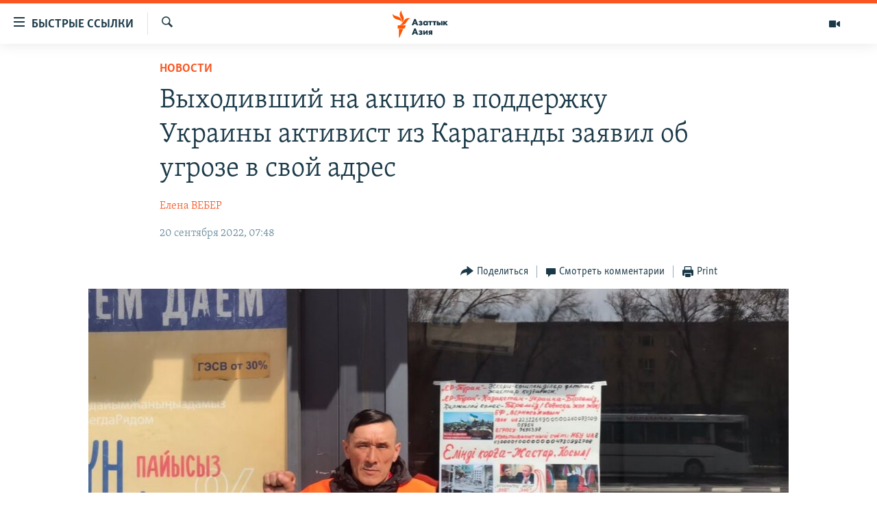

--- FILE ---
content_type: text/html; charset=utf-8
request_url: https://www.azattyqasia.org/a/32042117.html
body_size: 18031
content:

<!DOCTYPE html>
<html lang="ru" dir="ltr" class="no-js">
<head>
        <link rel="stylesheet" href="/Content/responsive/RFE/ru-KZ/RFE-ru-KZ.css?&amp;av=0.0.0.0&amp;cb=376">
<script src="https://tags.azattyq.org/rferl-pangea/prod/utag.sync.js"></script><script type='text/javascript' src='https://www.youtube.com/iframe_api' async></script>            <link rel="manifest" href="/manifest.json">
    <script type="text/javascript">
        //a general 'js' detection, must be on top level in <head>, due to CSS performance
        document.documentElement.className = "js";
        var cacheBuster = "376";
        var appBaseUrl = "/";
        var imgEnhancerBreakpoints = [0, 144, 256, 408, 650, 1023, 1597];
        var isLoggingEnabled = false;
        var isPreviewPage = false;
        var isLivePreviewPage = false;

        if (!isPreviewPage) {
            window.RFE = window.RFE || {};
            window.RFE.cacheEnabledByParam = window.location.href.indexOf('nocache=1') === -1;

            const url = new URL(window.location.href);
            const params = new URLSearchParams(url.search);

            // Remove the 'nocache' parameter
            params.delete('nocache');

            // Update the URL without the 'nocache' parameter
            url.search = params.toString();
            window.history.replaceState(null, '', url.toString());
        } else {
            window.addEventListener('load', function() {
                const links = window.document.links;
                for (let i = 0; i < links.length; i++) {
                    links[i].href = '#';
                    links[i].target = '_self';
                }
             })
        }

        // Iframe & Embed detection
        var embedProperties = {};

        try {
            // Reliable way to check if we are in an iframe.
            var isIframe = window.self !== window.top;
            embedProperties.is_iframe = isIframe;

            if (!isIframe) {
                embedProperties.embed_context = "main";
            } else {
                // We are in an iframe. Let's try to access the parent.
                // This access will only fail with strict cross-origin (without document.domain).
                var parentLocation = window.top.location;

                // The access succeeded. Now we explicitly compare the hostname.
                if (window.location.hostname === parentLocation.hostname) {
                    embedProperties.embed_context = "embed_self";
                } else {
                    // Hostname is different (e.g. different subdomain with document.domain)
                    embedProperties.embed_context = "embed_cross";
                }

                // Since the access works, we can safely get the details.
                embedProperties.url_parent = parentLocation.href;
                embedProperties.title_parent = window.top.document.title;
            }
        } catch (err) {
            // We are in an iframe, and an error occurred, probably due to cross-origin restrictions.
            embedProperties.is_iframe = true;
            embedProperties.embed_context = "embed_cross";

            // We cannot access the properties of window.top.
            // `document.referrer` can sometimes provide the URL of the parent page.
            // It is not 100% reliable, but it is the best we can do in this situation.
            embedProperties.url_parent = document.referrer || null;
            embedProperties.title_parent = null; // We can't get to the title in a cross-origin scenario.
        }

var pwaEnabled = true;        var swCacheDisabled;
    </script>
    <meta charset="utf-8" />

            <title>&#x412;&#x44B;&#x445;&#x43E;&#x434;&#x438;&#x432;&#x448;&#x438;&#x439; &#x43D;&#x430; &#x430;&#x43A;&#x446;&#x438;&#x44E; &#x432; &#x43F;&#x43E;&#x434;&#x434;&#x435;&#x440;&#x436;&#x43A;&#x443; &#x423;&#x43A;&#x440;&#x430;&#x438;&#x43D;&#x44B; &#x430;&#x43A;&#x442;&#x438;&#x432;&#x438;&#x441;&#x442; &#x438;&#x437; &#x41A;&#x430;&#x440;&#x430;&#x433;&#x430;&#x43D;&#x434;&#x44B; &#x437;&#x430;&#x44F;&#x432;&#x438;&#x43B; &#x43E;&#x431; &#x443;&#x433;&#x440;&#x43E;&#x437;&#x435; &#x432; &#x441;&#x432;&#x43E;&#x439; &#x430;&#x434;&#x440;&#x435;&#x441;</title>
            <meta name="description" content="&#x410;&#x43A;&#x442;&#x438;&#x432;&#x438;&#x441;&#x442; &#x438;&#x437; &#x433;&#x43E;&#x440;&#x43E;&#x434;&#x430; &#x41A;&#x430;&#x440;&#x430;&#x433;&#x430;&#x43D;&#x434;&#x44B; &#x410;&#x441;&#x43A;&#x430;&#x440; &#x41D;&#x443;&#x440;&#x43C;&#x430;&#x433;&#x430;&#x43D;&#x43E;&#x432; &#x441;&#x43E;&#x43E;&#x431;&#x449;&#x438;&#x43B; &#x43A;&#x43E;&#x440;&#x440;&#x435;&#x441;&#x43F;&#x43E;&#x43D;&#x434;&#x435;&#x43D;&#x442;&#x443; &#x410;&#x437;&#x430;&#x442;&#x442;&#x44B;&#x43A;&#x430; &#x43E; &#x442;&#x43E;&#x43C;, &#x447;&#x442;&#x43E; &#x43A; &#x43D;&#x435;&#x43C;&#x443; &#x432; &#x434;&#x43E;&#x43C; &#xAB;&#x432;&#x43E;&#x440;&#x432;&#x430;&#x43B;&#x438;&#x441;&#x44C; &#x434;&#x432;&#x43E;&#x435; &#x441;&#x43E;&#x442;&#x440;&#x443;&#x434;&#x43D;&#x438;&#x43A;&#x43E;&#x432; &#x43F;&#x43E;&#x43B;&#x438;&#x446;&#x438;&#x438;&#xBB;, &#x432; &#x440;&#x435;&#x437;&#x443;&#x43B;&#x44C;&#x442;&#x430;&#x442;&#x435; &#x447;&#x435;&#x433;&#x43E; &#x43E;&#x43D; &#x431;&#x44B;&#x43B; &#x432;&#x44B;&#x43D;&#x443;&#x436;&#x434;&#x435;&#x43D; &#x431;&#x435;&#x436;&#x430;&#x442;&#x44C; &#x43E;&#x442; &#x43D;&#x438;&#x445; &#x438; &#x443;&#x43A;&#x440;&#x44B;&#x432;&#x430;&#x442;&#x44C;&#x441;&#x44F; &#x432; &#x434;&#x440;&#x443;&#x433;&#x43E;&#x43C; &#x43C;&#x435;&#x441;&#x442;&#x435;. &#x41D;&#x443;&#x440;&#x43C;&#x430;&#x433;&#x430;&#x43D;&#x43E;&#x432; &#x44F;&#x432;&#x43B;&#x44F;&#x435;&#x442;&#x441;&#x44F; &#x447;&#x43B;&#x435;&#x43D;&#x43E;&#x43C; &#x43D;&#x435;&#x437;&#x430;&#x440;&#x435;&#x433;&#x438;&#x441;&#x442;&#x440;&#x438;&#x440;&#x43E;&#x432;&#x430;&#x43D;&#x43D;&#x43E;&#x439; &#x43F;&#x43E;&#x43B;&#x438;&#x442;&#x438;&#x447;&#x435;&#x441;&#x43A;&#x43E;&#x439; &#x43F;&#x430;&#x440;&#x442;&#x438;&#x438; &#xAB;&#x410;&#x43B;&#x433;&#x430;,..." />
                <meta name="keywords" content="Новости , двк, казахстан, преследование активистов в казахстане, коше, политзаключенные в казахстане" />
    <meta name="viewport" content="width=device-width, initial-scale=1.0" />


    <meta http-equiv="X-UA-Compatible" content="IE=edge" />

<meta name="robots" content="max-image-preview:large"><meta name="yandex-verification" content="b4983b94636388c5" />

        <link href="https://www.azattyqasia.org/a/32042117.html" rel="canonical" />

        <meta name="apple-mobile-web-app-title" content="&#x420;&#x430;&#x434;&#x438;&#x43E; &#xAB;&#x421;&#x432;&#x43E;&#x431;&#x43E;&#x434;&#x43D;&#x430;&#x44F; &#x415;&#x432;&#x440;&#x43E;&#x43F;&#x430;&#xBB;/&#x420;&#x430;&#x434;&#x438;&#x43E; &#xAB;&#x421;&#x432;&#x43E;&#x431;&#x43E;&#x434;&#x430;&#xBB;" />
        <meta name="apple-mobile-web-app-status-bar-style" content="black" />
            <meta name="apple-itunes-app" content="app-id=475986784, app-argument=//32042117.ltr" />
<meta content="&#xAB;&#x422;&#x44B; &#x447;&#x442;&#x43E;, &#x423;&#x43A;&#x440;&#x430;&#x438;&#x43D;&#x443; &#x43F;&#x43E;&#x434;&#x434;&#x435;&#x440;&#x436;&#x438;&#x432;&#x430;&#x435;&#x448;&#x44C;?&#xBB; &#x410;&#x43A;&#x442;&#x438;&#x432;&#x438;&#x441;&#x442; &#x438;&#x437; &#x41A;&#x430;&#x440;&#x430;&#x433;&#x430;&#x43D;&#x434;&#x44B; &#x441;&#x43E;&#x43E;&#x431;&#x449;&#x438;&#x43B; &#x43E; &#x432;&#x438;&#x437;&#x438;&#x442;&#x435; &#x43A; &#x43D;&#x435;&#x43C;&#x443; &#xAB;&#x43F;&#x43E;&#x43B;&#x438;&#x446;&#x435;&#x439;&#x441;&#x43A;&#x438;&#x445;&#xBB;" property="og:title"></meta>
<meta content="&#x410;&#x43A;&#x442;&#x438;&#x432;&#x438;&#x441;&#x442; &#x438;&#x437; &#x433;&#x43E;&#x440;&#x43E;&#x434;&#x430; &#x41A;&#x430;&#x440;&#x430;&#x433;&#x430;&#x43D;&#x434;&#x44B; &#x410;&#x441;&#x43A;&#x430;&#x440; &#x41D;&#x443;&#x440;&#x43C;&#x430;&#x433;&#x430;&#x43D;&#x43E;&#x432; &#x441;&#x43E;&#x43E;&#x431;&#x449;&#x438;&#x43B; &#x43A;&#x43E;&#x440;&#x440;&#x435;&#x441;&#x43F;&#x43E;&#x43D;&#x434;&#x435;&#x43D;&#x442;&#x443; &#x410;&#x437;&#x430;&#x442;&#x442;&#x44B;&#x43A;&#x430; &#x43E; &#x442;&#x43E;&#x43C;, &#x447;&#x442;&#x43E; &#x43A; &#x43D;&#x435;&#x43C;&#x443; &#x432; &#x434;&#x43E;&#x43C; &#xAB;&#x432;&#x43E;&#x440;&#x432;&#x430;&#x43B;&#x438;&#x441;&#x44C; &#x434;&#x432;&#x43E;&#x435; &#x441;&#x43E;&#x442;&#x440;&#x443;&#x434;&#x43D;&#x438;&#x43A;&#x43E;&#x432; &#x43F;&#x43E;&#x43B;&#x438;&#x446;&#x438;&#x438;&#xBB;, &#x432; &#x440;&#x435;&#x437;&#x443;&#x43B;&#x44C;&#x442;&#x430;&#x442;&#x435; &#x447;&#x435;&#x433;&#x43E; &#x43E;&#x43D; &#x431;&#x44B;&#x43B; &#x432;&#x44B;&#x43D;&#x443;&#x436;&#x434;&#x435;&#x43D; &#x431;&#x435;&#x436;&#x430;&#x442;&#x44C; &#x43E;&#x442; &#x43D;&#x438;&#x445; &#x438; &#x443;&#x43A;&#x440;&#x44B;&#x432;&#x430;&#x442;&#x44C;&#x441;&#x44F; &#x432; &#x434;&#x440;&#x443;&#x433;&#x43E;&#x43C; &#x43C;&#x435;&#x441;&#x442;&#x435;. &#x41D;&#x443;&#x440;&#x43C;&#x430;&#x433;&#x430;&#x43D;&#x43E;&#x432; &#x44F;&#x432;&#x43B;&#x44F;&#x435;&#x442;&#x441;&#x44F; &#x447;&#x43B;&#x435;&#x43D;&#x43E;&#x43C; &#x43D;&#x435;&#x437;&#x430;&#x440;&#x435;&#x433;&#x438;&#x441;&#x442;&#x440;&#x438;&#x440;&#x43E;&#x432;&#x430;&#x43D;&#x43D;&#x43E;&#x439; &#x43F;&#x43E;&#x43B;&#x438;&#x442;&#x438;&#x447;&#x435;&#x441;&#x43A;&#x43E;&#x439; &#x43F;&#x430;&#x440;&#x442;&#x438;&#x438; &#xAB;&#x410;&#x43B;&#x433;&#x430;,..." property="og:description"></meta>
<meta content="article" property="og:type"></meta>
<meta content="https://www.azattyqasia.org/a/32042117.html" property="og:url"></meta>
<meta content="&#x420;&#x430;&#x434;&#x438;&#x43E; &#x410;&#x437;&#x430;&#x442;&#x442;&#x44B;&#x43A;" property="og:site_name"></meta>
<meta content="https://www.facebook.com/RadioAzattyq" property="article:publisher"></meta>
<meta content="https://gdb.rferl.org/09870000-0aff-0242-fd20-08da9aaf2d1d_cx0_cy18_cw0_w1200_h630.jpg" property="og:image"></meta>
<meta content="1200" property="og:image:width"></meta>
<meta content="630" property="og:image:height"></meta>
<meta content="137980759673857" property="fb:app_id"></meta>
<meta content="&#x415;&#x43B;&#x435;&#x43D;&#x430; &#x412;&#x415;&#x411;&#x415;&#x420;" name="Author"></meta>
<meta content="summary_large_image" name="twitter:card"></meta>
<meta content="@Radio_Azattyk" name="twitter:site"></meta>
<meta content="https://gdb.rferl.org/09870000-0aff-0242-fd20-08da9aaf2d1d_cx0_cy18_cw0_w1200_h630.jpg" name="twitter:image"></meta>
<meta content="&#xAB;&#x422;&#x44B; &#x447;&#x442;&#x43E;, &#x423;&#x43A;&#x440;&#x430;&#x438;&#x43D;&#x443; &#x43F;&#x43E;&#x434;&#x434;&#x435;&#x440;&#x436;&#x438;&#x432;&#x430;&#x435;&#x448;&#x44C;?&#xBB; &#x410;&#x43A;&#x442;&#x438;&#x432;&#x438;&#x441;&#x442; &#x438;&#x437; &#x41A;&#x430;&#x440;&#x430;&#x433;&#x430;&#x43D;&#x434;&#x44B; &#x441;&#x43E;&#x43E;&#x431;&#x449;&#x438;&#x43B; &#x43E; &#x432;&#x438;&#x437;&#x438;&#x442;&#x435; &#x43A; &#x43D;&#x435;&#x43C;&#x443; &#xAB;&#x43F;&#x43E;&#x43B;&#x438;&#x446;&#x435;&#x439;&#x441;&#x43A;&#x438;&#x445;&#xBB;" name="twitter:title"></meta>
<meta content="&#x410;&#x43A;&#x442;&#x438;&#x432;&#x438;&#x441;&#x442; &#x438;&#x437; &#x433;&#x43E;&#x440;&#x43E;&#x434;&#x430; &#x41A;&#x430;&#x440;&#x430;&#x433;&#x430;&#x43D;&#x434;&#x44B; &#x410;&#x441;&#x43A;&#x430;&#x440; &#x41D;&#x443;&#x440;&#x43C;&#x430;&#x433;&#x430;&#x43D;&#x43E;&#x432; &#x441;&#x43E;&#x43E;&#x431;&#x449;&#x438;&#x43B; &#x43A;&#x43E;&#x440;&#x440;&#x435;&#x441;&#x43F;&#x43E;&#x43D;&#x434;&#x435;&#x43D;&#x442;&#x443; &#x410;&#x437;&#x430;&#x442;&#x442;&#x44B;&#x43A;&#x430; &#x43E; &#x442;&#x43E;&#x43C;, &#x447;&#x442;&#x43E; &#x43A; &#x43D;&#x435;&#x43C;&#x443; &#x432; &#x434;&#x43E;&#x43C; &#xAB;&#x432;&#x43E;&#x440;&#x432;&#x430;&#x43B;&#x438;&#x441;&#x44C; &#x434;&#x432;&#x43E;&#x435; &#x441;&#x43E;&#x442;&#x440;&#x443;&#x434;&#x43D;&#x438;&#x43A;&#x43E;&#x432; &#x43F;&#x43E;&#x43B;&#x438;&#x446;&#x438;&#x438;&#xBB;, &#x432; &#x440;&#x435;&#x437;&#x443;&#x43B;&#x44C;&#x442;&#x430;&#x442;&#x435; &#x447;&#x435;&#x433;&#x43E; &#x43E;&#x43D; &#x431;&#x44B;&#x43B; &#x432;&#x44B;&#x43D;&#x443;&#x436;&#x434;&#x435;&#x43D; &#x431;&#x435;&#x436;&#x430;&#x442;&#x44C; &#x43E;&#x442; &#x43D;&#x438;&#x445; &#x438; &#x443;&#x43A;&#x440;&#x44B;&#x432;&#x430;&#x442;&#x44C;&#x441;&#x44F; &#x432; &#x434;&#x440;&#x443;&#x433;&#x43E;&#x43C; &#x43C;&#x435;&#x441;&#x442;&#x435;. &#x41D;&#x443;&#x440;&#x43C;&#x430;&#x433;&#x430;&#x43D;&#x43E;&#x432; &#x44F;&#x432;&#x43B;&#x44F;&#x435;&#x442;&#x441;&#x44F; &#x447;&#x43B;&#x435;&#x43D;&#x43E;&#x43C; &#x43D;&#x435;&#x437;&#x430;&#x440;&#x435;&#x433;&#x438;&#x441;&#x442;&#x440;&#x438;&#x440;&#x43E;&#x432;&#x430;&#x43D;&#x43D;&#x43E;&#x439; &#x43F;&#x43E;&#x43B;&#x438;&#x442;&#x438;&#x447;&#x435;&#x441;&#x43A;&#x43E;&#x439; &#x43F;&#x430;&#x440;&#x442;&#x438;&#x438; &#xAB;&#x410;&#x43B;&#x433;&#x430;,..." name="twitter:description"></meta>
                    <link rel="amphtml" href="https://www.azattyqasia.org/amp/32042117.html" />
<script type="application/ld+json">{"articleSection":"Новости ","isAccessibleForFree":true,"headline":"«Ты что, Украину поддерживаешь?» Активист из Караганды сообщил о визите к нему «полицейских»","inLanguage":"ru-KZ","keywords":"Новости , двк, казахстан, преследование активистов в казахстане, коше, политзаключенные в казахстане","author":{"@type":"Person","url":"https://www.azattyqasia.org/author/елена-вебер/b-omt","description":"Корреспондент Азаттыка в Карагандинской области с 2010 по октябрь 2024 года. Выпускница Карагандинского университета имени Букетова по специальности «журналистика». Имеет почти 15-летний опыт работы на телевидении и в печати. Освещает самые разные темы — важные не только внутри региона, но и для Казахстана.\r\n «Я считаю, что журналистика должна быть полезной. Вот почему я стремлюсь рассказывать истории в понятных людям форматах, позволяя аудитории делать собственные выводы на основе фактов. Если у вас есть истории, свяжитесь со мной».","image":{"@type":"ImageObject","url":"https://gdb.rferl.org/e5716fae-5854-4e01-a8bc-4a929716eef5.jpg"},"name":"Елена ВЕБЕР"},"datePublished":"2022-09-20 02:48:59Z","dateModified":"2022-09-20 04:06:45Z","publisher":{"logo":{"width":512,"height":220,"@type":"ImageObject","url":"https://www.azattyqasia.org/Content/responsive/RFE/ru-KZ/img/logo.png"},"@type":"NewsMediaOrganization","url":"https://www.azattyqasia.org","sameAs":["https://facebook.com/RadioAzattyq","https://twitter.com/RadioAzattyq","https://www.youtube.com/user/AzattyqRadio","https://www.instagram.com/azattyq","https://t.me/RadioAzattyq"],"name":"Радио Азаттык","alternateName":""},"@context":"https://schema.org","@type":"NewsArticle","mainEntityOfPage":"https://www.azattyqasia.org/a/32042117.html","url":"https://www.azattyqasia.org/a/32042117.html","description":"Активист из города Караганды Аскар Нурмаганов сообщил корреспонденту Азаттыка о том, что к нему в дом «ворвались двое сотрудников полиции», в результате чего он был вынужден бежать от них и укрываться в другом месте. Нурмаганов является членом незарегистрированной политической партии «Алга,...","image":{"width":1080,"height":608,"@type":"ImageObject","url":"https://gdb.rferl.org/09870000-0aff-0242-fd20-08da9aaf2d1d_cx0_cy18_cw0_w1080_h608.jpg"},"name":"Выходивший на акцию в поддержку Украины активист из Караганды заявил об угрозе в свой адрес"}</script>
    <script src="/Scripts/responsive/infographics.bundle.min.js?&amp;av=0.0.0.0&amp;cb=376"></script>
        <script src="/Scripts/responsive/dollardom.min.js?&amp;av=0.0.0.0&amp;cb=376"></script>
        <script src="/Scripts/responsive/modules/commons.js?&amp;av=0.0.0.0&amp;cb=376"></script>
        <script src="/Scripts/responsive/modules/app_code.js?&amp;av=0.0.0.0&amp;cb=376"></script>

        <link rel="icon" type="image/svg+xml" href="/Content/responsive/RFE/img/webApp/favicon.svg" />
        <link rel="alternate icon" href="/Content/responsive/RFE/img/webApp/favicon.ico" />
            <link rel="mask-icon" color="#ea6903" href="/Content/responsive/RFE/img/webApp/favicon_safari.svg" />
        <link rel="apple-touch-icon" sizes="152x152" href="/Content/responsive/RFE/img/webApp/ico-152x152.png" />
        <link rel="apple-touch-icon" sizes="144x144" href="/Content/responsive/RFE/img/webApp/ico-144x144.png" />
        <link rel="apple-touch-icon" sizes="114x114" href="/Content/responsive/RFE/img/webApp/ico-114x114.png" />
        <link rel="apple-touch-icon" sizes="72x72" href="/Content/responsive/RFE/img/webApp/ico-72x72.png" />
        <link rel="apple-touch-icon-precomposed" href="/Content/responsive/RFE/img/webApp/ico-57x57.png" />
        <link rel="icon" sizes="192x192" href="/Content/responsive/RFE/img/webApp/ico-192x192.png" />
        <link rel="icon" sizes="128x128" href="/Content/responsive/RFE/img/webApp/ico-128x128.png" />
        <meta name="msapplication-TileColor" content="#ffffff" />
        <meta name="msapplication-TileImage" content="/Content/responsive/RFE/img/webApp/ico-144x144.png" />
                <link rel="preload" href="/Content/responsive/fonts/Skolar-Lt_Cyrl_v2.4.woff" type="font/woff" as="font" crossorigin="anonymous" />
    <link rel="alternate" type="application/rss+xml" title="RFE/RL - Top Stories [RSS]" href="/api/" />
    <link rel="sitemap" type="application/rss+xml" href="/sitemap.xml" />
    
    



        <script type="text/javascript" >
            var analyticsData = Object.assign(embedProperties, {url:"https://www.azattyqasia.org/a/32042117.html",property_id:"418",article_uid:"32042117",page_title:"Выходивший на акцию в поддержку Украины активист из Караганды заявил об угрозе в свой адрес",page_type:"article",content_type:"article",subcontent_type:"article",last_modified:"2022-09-20 04:06:45Z",pub_datetime:"2022-09-20 02:48:59Z",section:"новости ",english_section:"news-azattyq",byline:"Елена ВЕБЕР",categories:"news-azattyq",tags:"двк;казахстан;преследование активистов в казахстане;коше;политзаключенные в казахстане",domain:"www.azattyqasia.org",language:"Russian",language_service:"RFERL Kazakh",platform:"web",copied:"no",copied_article:"",copied_title:"",runs_js:"Yes",cms_release:"8.45.0.0.376",enviro_type:"prod",slug:"",entity:"RFE",short_language_service:"KAZ",platform_short:"W",page_name:"Выходивший на акцию в поддержку Украины активист из Караганды заявил об угрозе в свой адрес"});
            // Push Analytics data as GTM message (without "event" attribute and before GTM initialization)
            window.dataLayer = window.dataLayer || [];
            window.dataLayer.push(analyticsData);
        </script>
        <script type="text/javascript" data-cookiecategory="analytics">
            var gtmEventObject = {event: 'page_meta_ready'};window.dataLayer = window.dataLayer || [];window.dataLayer.push(gtmEventObject);
            var renderGtm = "true";
            if (renderGtm === "true") {
                (function(w,d,s,l,i){w[l]=w[l]||[];w[l].push({'gtm.start':new Date().getTime(),event:'gtm.js'});var f=d.getElementsByTagName(s)[0],j=d.createElement(s),dl=l!='dataLayer'?'&l='+l:'';j.async=true;j.src='//www.googletagmanager.com/gtm.js?id='+i+dl;f.parentNode.insertBefore(j,f);})(window,document,'script','dataLayer','GTM-WXZBPZ');
            }
        </script>
</head>
<body class=" nav-no-loaded cc_theme pg-article pg-article--single-column print-lay-article use-sticky-share nojs-images ">
<noscript><iframe src="https://www.googletagmanager.com/ns.html?id=GTM-WXZBPZ" height="0" width="0" style="display:none;visibility:hidden"></iframe></noscript>        <!--Analytics tag js version start-->
            <script type="text/javascript" data-cookiecategory="analytics">
                var utag_data = Object.assign({}, analyticsData, {pub_year:"2022",pub_month:"09",pub_day:"20",pub_hour:"02",pub_weekday:"Tuesday"});
if(typeof(TealiumTagFrom)==='function' && typeof(TealiumTagSearchKeyword)==='function') {
var utag_from=TealiumTagFrom();var utag_searchKeyword=TealiumTagSearchKeyword();
if(utag_searchKeyword!=null && utag_searchKeyword!=='' && utag_data["search_keyword"]==null) utag_data["search_keyword"]=utag_searchKeyword;if(utag_from!=null && utag_from!=='') utag_data["from"]=TealiumTagFrom();}
                if(window.top!== window.self&&utag_data.page_type==="snippet"){utag_data.page_type = 'iframe';}
                try{if(window.top!==window.self&&window.self.location.hostname===window.top.location.hostname){utag_data.platform = 'self-embed';utag_data.platform_short = 'se';}}catch(e){if(window.top!==window.self&&window.self.location.search.includes("platformType=self-embed")){utag_data.platform = 'cross-promo';utag_data.platform_short = 'cp';}}
                (function(a,b,c,d){    a="https://tags.azattyq.org/rferl-pangea/prod/utag.js";    b=document;c="script";d=b.createElement(c);d.src=a;d.type="text/java"+c;d.async=true;    a=b.getElementsByTagName(c)[0];a.parentNode.insertBefore(d,a);    })();
            </script>
        <!--Analytics tag js version end-->
<!-- Analytics tag management NoScript -->
<noscript>
<img style="position: absolute; border: none;" src="https://ssc.azattyq.org/b/ss/bbgprod,bbgentityrferl/1/G.4--NS/1789525831?pageName=rfe%3akaz%3aw%3aarticle%3a%d0%92%d1%8b%d1%85%d0%be%d0%b4%d0%b8%d0%b2%d1%88%d0%b8%d0%b9%20%d0%bd%d0%b0%20%d0%b0%d0%ba%d1%86%d0%b8%d1%8e%20%d0%b2%20%d0%bf%d0%be%d0%b4%d0%b4%d0%b5%d1%80%d0%b6%d0%ba%d1%83%20%d0%a3%d0%ba%d1%80%d0%b0%d0%b8%d0%bd%d1%8b%20%d0%b0%d0%ba%d1%82%d0%b8%d0%b2%d0%b8%d1%81%d1%82%20%d0%b8%d0%b7%20%d0%9a%d0%b0%d1%80%d0%b0%d0%b3%d0%b0%d0%bd%d0%b4%d1%8b%20%d0%b7%d0%b0%d1%8f%d0%b2%d0%b8%d0%bb%20%d0%be%d0%b1%20%d1%83%d0%b3%d1%80%d0%be%d0%b7%d0%b5%20%d0%b2%20%d1%81%d0%b2%d0%be%d0%b9%20%d0%b0%d0%b4%d1%80%d0%b5%d1%81&amp;c6=%d0%92%d1%8b%d1%85%d0%be%d0%b4%d0%b8%d0%b2%d1%88%d0%b8%d0%b9%20%d0%bd%d0%b0%20%d0%b0%d0%ba%d1%86%d0%b8%d1%8e%20%d0%b2%20%d0%bf%d0%be%d0%b4%d0%b4%d0%b5%d1%80%d0%b6%d0%ba%d1%83%20%d0%a3%d0%ba%d1%80%d0%b0%d0%b8%d0%bd%d1%8b%20%d0%b0%d0%ba%d1%82%d0%b8%d0%b2%d0%b8%d1%81%d1%82%20%d0%b8%d0%b7%20%d0%9a%d0%b0%d1%80%d0%b0%d0%b3%d0%b0%d0%bd%d0%b4%d1%8b%20%d0%b7%d0%b0%d1%8f%d0%b2%d0%b8%d0%bb%20%d0%be%d0%b1%20%d1%83%d0%b3%d1%80%d0%be%d0%b7%d0%b5%20%d0%b2%20%d1%81%d0%b2%d0%be%d0%b9%20%d0%b0%d0%b4%d1%80%d0%b5%d1%81&amp;v36=8.45.0.0.376&amp;v6=D=c6&amp;g=https%3a%2f%2fwww.azattyqasia.org%2fa%2f32042117.html&amp;c1=D=g&amp;v1=D=g&amp;events=event1,event52&amp;c16=rferl%20kazakh&amp;v16=D=c16&amp;c5=news-azattyq&amp;v5=D=c5&amp;ch=%d0%9d%d0%be%d0%b2%d0%be%d1%81%d1%82%d0%b8%20&amp;c15=russian&amp;v15=D=c15&amp;c4=article&amp;v4=D=c4&amp;c14=32042117&amp;v14=D=c14&amp;v20=no&amp;c17=web&amp;v17=D=c17&amp;mcorgid=518abc7455e462b97f000101%40adobeorg&amp;server=www.azattyqasia.org&amp;pageType=D=c4&amp;ns=bbg&amp;v29=D=server&amp;v25=rfe&amp;v30=418&amp;v105=D=User-Agent " alt="analytics" width="1" height="1" /></noscript>
<!-- End of Analytics tag management NoScript -->


        <!--*** Accessibility links - For ScreenReaders only ***-->
        <section>
            <div class="sr-only">
                <h2>&#x414;&#x43E;&#x441;&#x442;&#x443;&#x43F;&#x43D;&#x43E;&#x441;&#x442;&#x44C; &#x441;&#x441;&#x44B;&#x43B;&#x43E;&#x43A;</h2>
                <ul>
                    <li><a href="#content" data-disable-smooth-scroll="1">&#x412;&#x435;&#x440;&#x43D;&#x443;&#x442;&#x44C;&#x441;&#x44F; &#x43A; &#x43E;&#x441;&#x43D;&#x43E;&#x432;&#x43D;&#x43E;&#x43C;&#x443; &#x441;&#x43E;&#x434;&#x435;&#x440;&#x436;&#x430;&#x43D;&#x438;&#x44E;</a></li>
                    <li><a href="#navigation" data-disable-smooth-scroll="1">&#x412;&#x435;&#x440;&#x43D;&#x443;&#x442;&#x441;&#x44F; &#x43A; &#x433;&#x43B;&#x430;&#x432;&#x43D;&#x43E;&#x439; &#x43D;&#x430;&#x432;&#x438;&#x433;&#x430;&#x446;&#x438;&#x438;</a></li>
                    <li><a href="#txtHeaderSearch" data-disable-smooth-scroll="1">&#x412;&#x435;&#x440;&#x43D;&#x443;&#x442;&#x441;&#x44F; &#x43A; &#x43F;&#x43E;&#x438;&#x441;&#x43A;&#x443;</a></li>
                </ul>
            </div>
        </section>
    




<div dir="ltr">
    <div id="page">
            <aside>

<div class="c-lightbox overlay-modal">
    <div class="c-lightbox__intro">
        <h2 class="c-lightbox__intro-title"></h2>
        <button class="btn btn--rounded c-lightbox__btn c-lightbox__intro-next" title="&#x421;&#x43B;&#x435;&#x434;&#x443;&#x44E;&#x449;&#x438;&#x439;">
            <span class="ico ico--rounded ico-chevron-forward"></span>
            <span class="sr-only">&#x421;&#x43B;&#x435;&#x434;&#x443;&#x44E;&#x449;&#x438;&#x439;</span>
        </button>
    </div>
    <div class="c-lightbox__nav">
        <button class="btn btn--rounded c-lightbox__btn c-lightbox__btn--close" title="&#x417;&#x430;&#x43A;&#x440;&#x44B;&#x442;&#x44C;">
            <span class="ico ico--rounded ico-close"></span>
            <span class="sr-only">&#x417;&#x430;&#x43A;&#x440;&#x44B;&#x442;&#x44C;</span>
        </button>
        <button class="btn btn--rounded c-lightbox__btn c-lightbox__btn--prev" title="&#x41F;&#x440;&#x435;&#x434;&#x44B;&#x434;&#x443;&#x449;&#x438;&#x439;">
            <span class="ico ico--rounded ico-chevron-backward"></span>
            <span class="sr-only">&#x41F;&#x440;&#x435;&#x434;&#x44B;&#x434;&#x443;&#x449;&#x438;&#x439;</span>
        </button>
        <button class="btn btn--rounded c-lightbox__btn c-lightbox__btn--next" title="&#x421;&#x43B;&#x435;&#x434;&#x443;&#x44E;&#x449;&#x438;&#x439;">
            <span class="ico ico--rounded ico-chevron-forward"></span>
            <span class="sr-only">&#x421;&#x43B;&#x435;&#x434;&#x443;&#x44E;&#x449;&#x438;&#x439;</span>
        </button>
    </div>
    <div class="c-lightbox__content-wrap">
        <figure class="c-lightbox__content">
            <span class="c-spinner c-spinner--lightbox">
                <img src="/Content/responsive/img/player-spinner.png"
                     alt="please wait"
                     title="please wait" />
            </span>
            <div class="c-lightbox__img">
                <div class="thumb">
                    <img src="" alt="" />
                </div>
            </div>
            <figcaption>
                <div class="c-lightbox__info c-lightbox__info--foot">
                    <span class="c-lightbox__counter"></span>
                    <span class="caption c-lightbox__caption"></span>
                </div>
            </figcaption>
        </figure>
    </div>
    <div class="hidden">
        <div class="content-advisory__box content-advisory__box--lightbox">
            <span class="content-advisory__box-text">&#x42D;&#x442;&#x430; &#x444;&#x43E;&#x442;&#x43E;&#x433;&#x440;&#x430;&#x444;&#x438;&#x44F; &#x441;&#x43E;&#x434;&#x435;&#x440;&#x436;&#x438;&#x442; &#x43A;&#x43E;&#x43D;&#x442;&#x435;&#x43D;&#x442;, &#x43A;&#x43E;&#x442;&#x43E;&#x440;&#x44B;&#x439; &#x43C;&#x43E;&#x436;&#x435;&#x442; &#x43F;&#x43E;&#x43A;&#x430;&#x437;&#x430;&#x442;&#x44C;&#x441;&#x44F; &#x43E;&#x441;&#x43A;&#x43E;&#x440;&#x431;&#x438;&#x442;&#x435;&#x43B;&#x44C;&#x43D;&#x44B;&#x43C; &#x438;&#x43B;&#x438; &#x43D;&#x435;&#x434;&#x43E;&#x43F;&#x443;&#x441;&#x442;&#x438;&#x43C;&#x44B;&#x43C;.</span>
            <button class="btn btn--transparent content-advisory__box-btn m-t-md" value="text" type="button">
                <span class="btn__text">
                    &#x41A;&#x43B;&#x438;&#x43A;&#x43D;&#x438;&#x442;&#x435;, &#x447;&#x442;&#x43E;&#x431;&#x44B; &#x43F;&#x43E;&#x441;&#x43C;&#x43E;&#x442;&#x440;&#x435;&#x442;&#x44C;
                </span>
            </button>
        </div>
    </div>
</div>

<div class="print-dialogue">
    <div class="container">
        <h3 class="print-dialogue__title section-head">Print Options:</h3>
        <div class="print-dialogue__opts">
            <ul class="print-dialogue__opt-group">
                <li class="form__group form__group--checkbox">
                    <input class="form__check " id="checkboxImages" name="checkboxImages" type="checkbox" checked="checked" />
                    <label for="checkboxImages" class="form__label m-t-md">Images</label>
                </li>
                <li class="form__group form__group--checkbox">
                    <input class="form__check " id="checkboxMultimedia" name="checkboxMultimedia" type="checkbox" checked="checked" />
                    <label for="checkboxMultimedia" class="form__label m-t-md">Multimedia</label>
                </li>
            </ul>
            <ul class="print-dialogue__opt-group">
                <li class="form__group form__group--checkbox">
                    <input class="form__check " id="checkboxEmbedded" name="checkboxEmbedded" type="checkbox" checked="checked" />
                    <label for="checkboxEmbedded" class="form__label m-t-md">Embedded Content</label>
                </li>
                <li class="form__group form__group--checkbox">
                    <input class="form__check " id="checkboxComments" name="checkboxComments" type="checkbox" />
                    <label for="checkboxComments" class="form__label m-t-md"> Comments</label>
                </li>
            </ul>
        </div>
        <div class="print-dialogue__buttons">
            <button class="btn  btn--secondary close-button" type="button" title="Cancel">
                <span class="btn__text ">Cancel</span>
            </button>
            <button class="btn  btn-cust-print m-l-sm" type="button" title="Print">
                <span class="btn__text ">Print</span>
            </button>
        </div>
    </div>
</div>                
<div class="ctc-message pos-fix">
    <div class="ctc-message__inner">Link has been copied to clipboard</div>
</div>
            </aside>

<div class="hdr-20 hdr-20--big">
    <div class="hdr-20__inner">
        <div class="hdr-20__max pos-rel">
            <div class="hdr-20__side hdr-20__side--primary d-flex">
                <label data-for="main-menu-ctrl" data-switcher-trigger="true" data-switch-target="main-menu-ctrl" class="burger hdr-trigger pos-rel trans-trigger" data-trans-evt="click" data-trans-id="menu">
                    <span class="ico ico-close hdr-trigger__ico hdr-trigger__ico--close burger__ico burger__ico--close"></span>
                    <span class="ico ico-menu hdr-trigger__ico hdr-trigger__ico--open burger__ico burger__ico--open"></span>
                        <span class="burger__label">&#x411;&#x44B;&#x441;&#x442;&#x440;&#x44B;&#x435; &#x441;&#x441;&#x44B;&#x43B;&#x43A;&#x438;</span>
                </label>
                <div class="menu-pnl pos-fix trans-target" data-switch-target="main-menu-ctrl" data-trans-id="menu">
                    <div class="menu-pnl__inner">
                        <nav class="main-nav menu-pnl__item menu-pnl__item--first">
                            <ul class="main-nav__list accordeon" data-analytics-tales="false" data-promo-name="link" data-location-name="nav,secnav">
                                

        <li class="main-nav__item accordeon__item" data-switch-target="menu-item-598">
            <label class="main-nav__item-name main-nav__item-name--label accordeon__control-label" data-switcher-trigger="true" data-for="menu-item-598">
                &#x426;&#x435;&#x43D;&#x442;&#x440;&#x430;&#x43B;&#x44C;&#x43D;&#x430;&#x44F; &#x410;&#x437;&#x438;&#x44F;
                <span class="ico ico-chevron-down main-nav__chev"></span>
            </label>
            <div class="main-nav__sub-list">
                
    <a class="main-nav__item-name main-nav__item-name--link main-nav__item-name--sub" href="/p/6951.html" title="&#x41A;&#x430;&#x437;&#x430;&#x445;&#x441;&#x442;&#x430;&#x43D;" data-item-name="kazakhstan-rus" >&#x41A;&#x430;&#x437;&#x430;&#x445;&#x441;&#x442;&#x430;&#x43D;</a>

    <a class="main-nav__item-name main-nav__item-name--link main-nav__item-name--sub" href="/kyrgyzstan" title="&#x41A;&#x44B;&#x440;&#x433;&#x44B;&#x437;&#x441;&#x442;&#x430;&#x43D;" data-item-name="Kyrgyzstan-rus" >&#x41A;&#x44B;&#x440;&#x433;&#x44B;&#x437;&#x441;&#x442;&#x430;&#x43D;</a>

    <a class="main-nav__item-name main-nav__item-name--link main-nav__item-name--sub" href="/uzbekistan" title="&#x423;&#x437;&#x431;&#x435;&#x43A;&#x438;&#x441;&#x442;&#x430;&#x43D;" data-item-name="uzbekistan-rus" >&#x423;&#x437;&#x431;&#x435;&#x43A;&#x438;&#x441;&#x442;&#x430;&#x43D;</a>

    <a class="main-nav__item-name main-nav__item-name--link main-nav__item-name--sub" href="/tajikistan" title="&#x422;&#x430;&#x434;&#x436;&#x438;&#x43A;&#x438;&#x441;&#x442;&#x430;&#x43D;" data-item-name="tajikistan-rus" >&#x422;&#x430;&#x434;&#x436;&#x438;&#x43A;&#x438;&#x441;&#x442;&#x430;&#x43D;</a>

            </div>
        </li>

        <li class="main-nav__item">
            <a class="main-nav__item-name main-nav__item-name--link" href="/z/360" title="&#x41D;&#x43E;&#x432;&#x43E;&#x441;&#x442;&#x438;" data-item-name="news-azattyq" >&#x41D;&#x43E;&#x432;&#x43E;&#x441;&#x442;&#x438;</a>
        </li>

        <li class="main-nav__item">
            <a class="main-nav__item-name main-nav__item-name--link" href="/z/22747" title="&#x412;&#x43E;&#x439;&#x43D;&#x430; &#x432; &#x423;&#x43A;&#x440;&#x430;&#x438;&#x43D;&#x435;" data-item-name="war-in-ukraine" >&#x412;&#x43E;&#x439;&#x43D;&#x430; &#x432; &#x423;&#x43A;&#x440;&#x430;&#x438;&#x43D;&#x435;</a>
        </li>

        <li class="main-nav__item accordeon__item" data-switch-target="menu-item-4683">
            <label class="main-nav__item-name main-nav__item-name--label accordeon__control-label" data-switcher-trigger="true" data-for="menu-item-4683">
                &#x41D;&#x430; &#x434;&#x440;&#x443;&#x433;&#x438;&#x445; &#x44F;&#x437;&#x44B;&#x43A;&#x430;&#x445;
                <span class="ico ico-chevron-down main-nav__chev"></span>
            </label>
            <div class="main-nav__sub-list">
                
    <a class="main-nav__item-name main-nav__item-name--link main-nav__item-name--sub" href="https://www.azattyq.org/" title="&#x49A;&#x430;&#x437;&#x430;&#x49B;&#x448;&#x430;"  target="_blank" rel="noopener">&#x49A;&#x430;&#x437;&#x430;&#x49B;&#x448;&#x430;</a>

    <a class="main-nav__item-name main-nav__item-name--link main-nav__item-name--sub" href="https://www.azattyk.org/" title="&#x41A;&#x44B;&#x440;&#x433;&#x44B;&#x437;&#x447;&#x430;"  target="_blank" rel="noopener">&#x41A;&#x44B;&#x440;&#x433;&#x44B;&#x437;&#x447;&#x430;</a>

    <a class="main-nav__item-name main-nav__item-name--link main-nav__item-name--sub" href="https://www.ozodlik.org/" title="&#x40E;&#x437;&#x431;&#x435;&#x43A;&#x447;&#x430;"  target="_blank" rel="noopener">&#x40E;&#x437;&#x431;&#x435;&#x43A;&#x447;&#x430;</a>

    <a class="main-nav__item-name main-nav__item-name--link main-nav__item-name--sub" href="https://www.ozodi.org/" title="&#x422;&#x43E;&#x4B7;&#x438;&#x43A;&#x4E3;"  target="_blank" rel="noopener">&#x422;&#x43E;&#x4B7;&#x438;&#x43A;&#x4E3;</a>

    <a class="main-nav__item-name main-nav__item-name--link main-nav__item-name--sub" href="https://www.azathabar.com/" title="T&#xFC;rkmen&#xE7;e"  target="_blank" rel="noopener">T&#xFC;rkmen&#xE7;e</a>

            </div>
        </li>



                            </ul>
                        </nav>
                        




                        
                            <div class="menu-pnl__item menu-pnl__item--social">
                                    <h5 class="menu-pnl__sub-head">&#x41F;&#x43E;&#x434;&#x43F;&#x438;&#x448;&#x438;&#x442;&#x435;&#x441;&#x44C; &#x43D;&#x430; &#x43D;&#x430;&#x441; &#x432; &#x441;&#x43E;&#x446;&#x441;&#x435;&#x442;&#x44F;&#x445;</h5>

        <a href="https://facebook.com/RadioAzattyq" title="&#x410;&#x437;&#x430;&#x442;&#x442;&#x44B;&#x43A; &#x432; Facebook&#x27;e" data-analytics-text="follow_on_facebook" class="btn btn--rounded btn--social-inverted menu-pnl__btn js-social-btn btn-facebook"  target="_blank" rel="noopener">
            <span class="ico ico-facebook-alt ico--rounded"></span>
        </a>


        <a href="https://www.youtube.com/user/AzattyqRadio" title="&#x41D;&#x430;&#x448; Youtube-&#x43A;&#x430;&#x43D;&#x430;&#x43B;" data-analytics-text="follow_on_youtube" class="btn btn--rounded btn--social-inverted menu-pnl__btn js-social-btn btn-youtube"  target="_blank" rel="noopener">
            <span class="ico ico-youtube ico--rounded"></span>
        </a>


        <a href="https://twitter.com/RadioAzattyq" title="&#x410;&#x437;&#x430;&#x442;&#x442;&#x44B;&#x43A; &#x432; Twitter&#x27;e" data-analytics-text="follow_on_twitter" class="btn btn--rounded btn--social-inverted menu-pnl__btn js-social-btn btn-twitter"  target="_blank" rel="noopener">
            <span class="ico ico-twitter ico--rounded"></span>
        </a>


        <a href="https://www.instagram.com/azattyq" title="&#x410;&#x437;&#x430;&#x442;&#x442;&#x44B;&#x43A; &#x432; Instagram&#x27;&#x435;" data-analytics-text="follow_on_instagram" class="btn btn--rounded btn--social-inverted menu-pnl__btn js-social-btn btn-instagram"  target="_blank" rel="noopener">
            <span class="ico ico-instagram ico--rounded"></span>
        </a>


        <a href="https://t.me/RadioAzattyq" title="&#x410;&#x437;&#x430;&#x442;&#x442;&#x44B;&#x43A; &#x432; Telegram&#x27;&#x435;" data-analytics-text="follow_on_telegram" class="btn btn--rounded btn--social-inverted menu-pnl__btn js-social-btn btn-telegram"  target="_blank" rel="noopener">
            <span class="ico ico-telegram ico--rounded"></span>
        </a>

                            </div>
                            <div class="menu-pnl__item">
                                <a href="/navigation/allsites" class="menu-pnl__item-link">
                                    <span class="ico ico-languages "></span>
                                    &#x412;&#x441;&#x435; &#x441;&#x430;&#x439;&#x442;&#x44B; &#x420;&#x421;&#x415;/&#x420;&#x421;
                                </a>
                            </div>
                    </div>
                </div>
                <label data-for="top-search-ctrl" data-switcher-trigger="true" data-switch-target="top-search-ctrl" class="top-srch-trigger hdr-trigger">
                    <span class="ico ico-close hdr-trigger__ico hdr-trigger__ico--close top-srch-trigger__ico top-srch-trigger__ico--close"></span>
                    <span class="ico ico-search hdr-trigger__ico hdr-trigger__ico--open top-srch-trigger__ico top-srch-trigger__ico--open"></span>
                </label>
                <div class="srch-top srch-top--in-header" data-switch-target="top-search-ctrl">
                    <div class="container">
                        
<form action="/s" class="srch-top__form srch-top__form--in-header" id="form-topSearchHeader" method="get" role="search">    <label for="txtHeaderSearch" class="sr-only">&#x418;&#x441;&#x43A;&#x430;&#x442;&#x44C;</label>
    <input type="text" id="txtHeaderSearch" name="k" placeholder="&#x41F;&#x43E;&#x438;&#x441;&#x43A;" accesskey="s" value="" class="srch-top__input analyticstag-event" onkeydown="if (event.keyCode === 13) { FireAnalyticsTagEventOnSearch('search', $dom.get('#txtHeaderSearch')[0].value) }" />
    <button title="&#x418;&#x441;&#x43A;&#x430;&#x442;&#x44C;" type="submit" class="btn btn--top-srch analyticstag-event" onclick="FireAnalyticsTagEventOnSearch('search', $dom.get('#txtHeaderSearch')[0].value) ">
        <span class="ico ico-search"></span>
    </button>
</form>
                    </div>
                </div>
                <a href="/" class="main-logo-link">
                    <img src="/Content/responsive/RFE/ru-KZ/img/logo-compact.svg?cb=376" class="main-logo main-logo--comp" alt="site logo">
                        <img src="/Content/responsive/RFE/ru-KZ/img/logo.svg?cb=376" class="main-logo main-logo--big" alt="site logo">
                </a>
            </div>
            <div class="hdr-20__side hdr-20__side--secondary d-flex">
                

    <a href="/multimedia" title="&#x41C;&#x443;&#x43B;&#x44C;&#x442;&#x438;&#x43C;&#x435;&#x434;&#x438;&#x430;" class="hdr-20__secondary-item" data-item-name="video">
        
    <span class="ico ico-video hdr-20__secondary-icon"></span>

    </a>

    <a href="/s" title="&#x418;&#x441;&#x43A;&#x430;&#x442;&#x44C;" class="hdr-20__secondary-item hdr-20__secondary-item--search" data-item-name="search">
        
    <span class="ico ico-search hdr-20__secondary-icon hdr-20__secondary-icon--search"></span>

    </a>



                
                <div class="srch-bottom">
                    
<form action="/s" class="srch-bottom__form d-flex" id="form-bottomSearch" method="get" role="search">    <label for="txtSearch" class="sr-only">&#x418;&#x441;&#x43A;&#x430;&#x442;&#x44C;</label>
    <input type="search" id="txtSearch" name="k" placeholder="&#x41F;&#x43E;&#x438;&#x441;&#x43A;" accesskey="s" value="" class="srch-bottom__input analyticstag-event" onkeydown="if (event.keyCode === 13) { FireAnalyticsTagEventOnSearch('search', $dom.get('#txtSearch')[0].value) }" />
    <button title="&#x418;&#x441;&#x43A;&#x430;&#x442;&#x44C;" type="submit" class="btn btn--bottom-srch analyticstag-event" onclick="FireAnalyticsTagEventOnSearch('search', $dom.get('#txtSearch')[0].value) ">
        <span class="ico ico-search"></span>
    </button>
</form>
                </div>
            </div>
            <img src="/Content/responsive/RFE/ru-KZ/img/logo-print.gif?cb=376" class="logo-print" loading="lazy" alt="site logo">
            <img src="/Content/responsive/RFE/ru-KZ/img/logo-print_color.png?cb=376" class="logo-print logo-print--color" loading="lazy" alt="site logo">
        </div>
    </div>
</div>
    <script>
        if (document.body.className.indexOf('pg-home') > -1) {
            var nav2In = document.querySelector('.hdr-20__inner');
            var nav2Sec = document.querySelector('.hdr-20__side--secondary');
            var secStyle = window.getComputedStyle(nav2Sec);
            if (nav2In && window.pageYOffset < 150 && secStyle['position'] !== 'fixed') {
                nav2In.classList.add('hdr-20__inner--big')
            }
        }
    </script>



<div class="c-hlights c-hlights--breaking c-hlights--no-item" data-hlight-display="mobile,desktop">
    <div class="c-hlights__wrap container p-0">
        <div class="c-hlights__nav">
            <a role="button" href="#" title="&#x41F;&#x440;&#x435;&#x434;&#x44B;&#x434;&#x443;&#x449;&#x438;&#x439;">
                <span class="ico ico-chevron-backward m-0"></span>
                <span class="sr-only">&#x41F;&#x440;&#x435;&#x434;&#x44B;&#x434;&#x443;&#x449;&#x438;&#x439;</span>
            </a>
            <a role="button" href="#" title="&#x421;&#x43B;&#x435;&#x434;&#x443;&#x44E;&#x449;&#x438;&#x439;">
                <span class="ico ico-chevron-forward m-0"></span>
                <span class="sr-only">&#x421;&#x43B;&#x435;&#x434;&#x443;&#x44E;&#x449;&#x438;&#x439;</span>
            </a>
        </div>
        <span class="c-hlights__label">
            <span class="">&#x421;&#x440;&#x43E;&#x447;&#x43D;&#x44B;&#x435; &#x43D;&#x43E;&#x432;&#x43E;&#x441;&#x442;&#x438;:</span>
            <span class="switcher-trigger">
                <label data-for="more-less-1" data-switcher-trigger="true" class="switcher-trigger__label switcher-trigger__label--more p-b-0" title="&#x41F;&#x43E;&#x43A;&#x430;&#x437;&#x430;&#x442;&#x44C; &#x431;&#x43E;&#x43B;&#x44C;&#x448;&#x435;">
                    <span class="ico ico-chevron-down"></span>
                </label>
                <label data-for="more-less-1" data-switcher-trigger="true" class="switcher-trigger__label switcher-trigger__label--less p-b-0" title="&#x421;&#x43E;&#x43A;&#x440;&#x430;&#x442;&#x438;&#x442;&#x44C; &#x442;&#x435;&#x43A;&#x441;&#x442;">
                    <span class="ico ico-chevron-up"></span>
                </label>
            </span>
        </span>
        <ul class="c-hlights__items switcher-target" data-switch-target="more-less-1">
            
        </ul>
    </div>
</div>


        <div id="content">
            

    <main class="container">

    <div class="hdr-container">
        <div class="row">
            <div class="col-category col-xs-12 col-md-8 col-md-offset-2">


<div class="category js-category">
<a class="" href="/z/360">&#x41D;&#x43E;&#x432;&#x43E;&#x441;&#x442;&#x438; </a></div></div>
<div class="col-title col-xs-12 col-md-8 col-md-offset-2">

    <h1 class="title pg-title">
        &#x412;&#x44B;&#x445;&#x43E;&#x434;&#x438;&#x432;&#x448;&#x438;&#x439; &#x43D;&#x430; &#x430;&#x43A;&#x446;&#x438;&#x44E; &#x432; &#x43F;&#x43E;&#x434;&#x434;&#x435;&#x440;&#x436;&#x43A;&#x443; &#x423;&#x43A;&#x440;&#x430;&#x438;&#x43D;&#x44B; &#x430;&#x43A;&#x442;&#x438;&#x432;&#x438;&#x441;&#x442; &#x438;&#x437; &#x41A;&#x430;&#x440;&#x430;&#x433;&#x430;&#x43D;&#x434;&#x44B; &#x437;&#x430;&#x44F;&#x432;&#x438;&#x43B; &#x43E;&#x431; &#x443;&#x433;&#x440;&#x43E;&#x437;&#x435; &#x432; &#x441;&#x432;&#x43E;&#x439; &#x430;&#x434;&#x440;&#x435;&#x441;
    </h1>
</div>
<div class="col-publishing-details col-xs-12 col-md-8 col-md-offset-2">

<div class="publishing-details ">
                <div class="links">
                    <ul class="links__list">
                            <li class="links__item">
            <a class="links__item-link" href="/author/&#x435;&#x43B;&#x435;&#x43D;&#x430;-&#x432;&#x435;&#x431;&#x435;&#x440;/b-omt"  title="&#x415;&#x43B;&#x435;&#x43D;&#x430; &#x412;&#x415;&#x411;&#x415;&#x420;">&#x415;&#x43B;&#x435;&#x43D;&#x430; &#x412;&#x415;&#x411;&#x415;&#x420;</a>                            </li>
                    </ul>
                </div>
        <div class="published">
            <span class="date" >
                    <time pubdate="pubdate" datetime="2022-09-20T07:48:59&#x2B;05:00">
                        20 &#x441;&#x435;&#x43D;&#x442;&#x44F;&#x431;&#x440;&#x44F; 2022, 07:48
                    </time>
            </span>
        </div>
</div>


</div>
<div class="col-xs-12 col-md-8 col-md-offset-2">

<div class="col-article-tools pos-rel article-share">
        <div class="col-article-tools__end">
            
    <div class="share--box">
                <div class="sticky-share-container" style="display:none">
                    <div class="container">
                        <a href="https://www.azattyqasia.org" id="logo-sticky-share">&nbsp;</a>
                        <div class="pg-title pg-title--sticky-share">
                            &#x412;&#x44B;&#x445;&#x43E;&#x434;&#x438;&#x432;&#x448;&#x438;&#x439; &#x43D;&#x430; &#x430;&#x43A;&#x446;&#x438;&#x44E; &#x432; &#x43F;&#x43E;&#x434;&#x434;&#x435;&#x440;&#x436;&#x43A;&#x443; &#x423;&#x43A;&#x440;&#x430;&#x438;&#x43D;&#x44B; &#x430;&#x43A;&#x442;&#x438;&#x432;&#x438;&#x441;&#x442; &#x438;&#x437; &#x41A;&#x430;&#x440;&#x430;&#x433;&#x430;&#x43D;&#x434;&#x44B; &#x437;&#x430;&#x44F;&#x432;&#x438;&#x43B; &#x43E;&#x431; &#x443;&#x433;&#x440;&#x43E;&#x437;&#x435; &#x432; &#x441;&#x432;&#x43E;&#x439; &#x430;&#x434;&#x440;&#x435;&#x441;
                        </div>
                        <div class="sticked-nav-actions">
                            <!--This part is for sticky navigation display-->
                            <p class="buttons link-content-sharing p-0 ">
                                <button class="btn btn--link btn-content-sharing p-t-0 " id="btnContentSharing" value="text" role="Button" type="" title="&#x43F;&#x43E;&#x434;&#x435;&#x43B;&#x438;&#x442;&#x44C;&#x441;&#x44F; &#x432; &#x434;&#x440;&#x443;&#x433;&#x438;&#x445; &#x441;&#x43E;&#x446;&#x441;&#x435;&#x442;&#x44F;&#x445;">
                                    <span class="ico ico-share ico--l"></span>
                                    <span class="btn__text ">
                                        &#x41F;&#x43E;&#x434;&#x435;&#x43B;&#x438;&#x442;&#x44C;&#x441;&#x44F;
                                    </span>
                                </button>
                            </p>
                            <aside class="content-sharing js-content-sharing js-content-sharing--apply-sticky  content-sharing--sticky" role="complementary" 
                                   data-share-url="https://www.azattyqasia.org/a/32042117.html" data-share-title="&#x412;&#x44B;&#x445;&#x43E;&#x434;&#x438;&#x432;&#x448;&#x438;&#x439; &#x43D;&#x430; &#x430;&#x43A;&#x446;&#x438;&#x44E; &#x432; &#x43F;&#x43E;&#x434;&#x434;&#x435;&#x440;&#x436;&#x43A;&#x443; &#x423;&#x43A;&#x440;&#x430;&#x438;&#x43D;&#x44B; &#x430;&#x43A;&#x442;&#x438;&#x432;&#x438;&#x441;&#x442; &#x438;&#x437; &#x41A;&#x430;&#x440;&#x430;&#x433;&#x430;&#x43D;&#x434;&#x44B; &#x437;&#x430;&#x44F;&#x432;&#x438;&#x43B; &#x43E;&#x431; &#x443;&#x433;&#x440;&#x43E;&#x437;&#x435; &#x432; &#x441;&#x432;&#x43E;&#x439; &#x430;&#x434;&#x440;&#x435;&#x441;" data-share-text="">
                                <div class="content-sharing__popover">
                                    <h6 class="content-sharing__title">&#x41F;&#x43E;&#x434;&#x435;&#x43B;&#x438;&#x442;&#x44C;&#x441;&#x44F;</h6>
                                    <button href="#close" id="btnCloseSharing" class="btn btn--text-like content-sharing__close-btn">
                                        <span class="ico ico-close ico--l"></span>
                                    </button>
            <ul class="content-sharing__list">
                    <li class="content-sharing__item">
                            <div class="ctc ">
                                <input type="text" class="ctc__input" readonly="readonly">
                                <a href="" js-href="https://www.azattyqasia.org/a/32042117.html" class="content-sharing__link ctc__button">
                                    <span class="ico ico-copy-link ico--rounded ico--s"></span>
                                        <span class="content-sharing__link-text">Copy link</span>
                                </a>
                            </div>
                    </li>
                    <li class="content-sharing__item">
        <a href="https://facebook.com/sharer.php?u=https%3a%2f%2fwww.azattyqasia.org%2fa%2f32042117.html"
           data-analytics-text="share_on_facebook"
           title="Facebook" target="_blank"
           class="content-sharing__link  js-social-btn">
            <span class="ico ico-facebook ico--rounded ico--s"></span>
                <span class="content-sharing__link-text">Facebook</span>
        </a>
                    </li>
                    <li class="content-sharing__item">
        <a href="https://twitter.com/share?url=https%3a%2f%2fwww.azattyqasia.org%2fa%2f32042117.html&amp;text=%c2%ab%d0%a2%d1%8b&#x2B;%d1%87%d1%82%d0%be%2c&#x2B;%d0%a3%d0%ba%d1%80%d0%b0%d0%b8%d0%bd%d1%83&#x2B;%d0%bf%d0%be%d0%b4%d0%b4%d0%b5%d1%80%d0%b6%d0%b8%d0%b2%d0%b0%d0%b5%d1%88%d1%8c%3f%c2%bb&#x2B;%d0%90%d0%ba%d1%82%d0%b8%d0%b2%d0%b8%d1%81%d1%82&#x2B;%d0%b8%d0%b7&#x2B;%d0%9a%d0%b0%d1%80%d0%b0%d0%b3%d0%b0%d0%bd%d0%b4%d1%8b&#x2B;%d1%81%d0%be%d0%be%d0%b1%d1%89%d0%b8%d0%bb&#x2B;%d0%be&#x2B;%d0%b2%d0%b8%d0%b7%d0%b8%d1%82%d0%b5&#x2B;%d0%ba&#x2B;%d0%bd%d0%b5%d0%bc%d1%83&#x2B;%c2%ab%d0%bf%d0%be%d0%bb%d0%b8%d1%86%d0%b5%d0%b9%d1%81%d0%ba%d0%b8%d1%85%c2%bb"
           data-analytics-text="share_on_twitter"
           title="X (Twitter)" target="_blank"
           class="content-sharing__link  js-social-btn">
            <span class="ico ico-twitter ico--rounded ico--s"></span>
                <span class="content-sharing__link-text">X (Twitter)</span>
        </a>
                    </li>
                    <li class="content-sharing__item visible-xs-inline-block visible-sm-inline-block">
        <a href="whatsapp://send?text=https%3a%2f%2fwww.azattyqasia.org%2fa%2f32042117.html"
           data-analytics-text="share_on_whatsapp"
           title="WhatsApp" target="_blank"
           class="content-sharing__link  js-social-btn">
            <span class="ico ico-whatsapp ico--rounded ico--s"></span>
                <span class="content-sharing__link-text">WhatsApp</span>
        </a>
                    </li>
                    <li class="content-sharing__item">
        <a href="mailto:?body=https%3a%2f%2fwww.azattyqasia.org%2fa%2f32042117.html&amp;subject=&#xAB;&#x422;&#x44B; &#x447;&#x442;&#x43E;, &#x423;&#x43A;&#x440;&#x430;&#x438;&#x43D;&#x443; &#x43F;&#x43E;&#x434;&#x434;&#x435;&#x440;&#x436;&#x438;&#x432;&#x430;&#x435;&#x448;&#x44C;?&#xBB; &#x410;&#x43A;&#x442;&#x438;&#x432;&#x438;&#x441;&#x442; &#x438;&#x437; &#x41A;&#x430;&#x440;&#x430;&#x433;&#x430;&#x43D;&#x434;&#x44B; &#x441;&#x43E;&#x43E;&#x431;&#x449;&#x438;&#x43B; &#x43E; &#x432;&#x438;&#x437;&#x438;&#x442;&#x435; &#x43A; &#x43D;&#x435;&#x43C;&#x443; &#xAB;&#x43F;&#x43E;&#x43B;&#x438;&#x446;&#x435;&#x439;&#x441;&#x43A;&#x438;&#x445;&#xBB;"
           
           title="Email" 
           class="content-sharing__link ">
            <span class="ico ico-email ico--rounded ico--s"></span>
                <span class="content-sharing__link-text">Email</span>
        </a>
                    </li>

            </ul>
                                </div>
                            </aside>
                        </div>
                    </div>
                </div>
                <div class="links">
                        <p class="buttons link-content-sharing p-0 ">
                            <button class="btn btn--link btn-content-sharing p-t-0 " id="btnContentSharing" value="text" role="Button" type="" title="&#x43F;&#x43E;&#x434;&#x435;&#x43B;&#x438;&#x442;&#x44C;&#x441;&#x44F; &#x432; &#x434;&#x440;&#x443;&#x433;&#x438;&#x445; &#x441;&#x43E;&#x446;&#x441;&#x435;&#x442;&#x44F;&#x445;">
                                <span class="ico ico-share ico--l"></span>
                                <span class="btn__text ">
                                    &#x41F;&#x43E;&#x434;&#x435;&#x43B;&#x438;&#x442;&#x44C;&#x441;&#x44F;
                                </span>
                            </button>
                        </p>
                        <aside class="content-sharing js-content-sharing " role="complementary" 
                               data-share-url="https://www.azattyqasia.org/a/32042117.html" data-share-title="&#x412;&#x44B;&#x445;&#x43E;&#x434;&#x438;&#x432;&#x448;&#x438;&#x439; &#x43D;&#x430; &#x430;&#x43A;&#x446;&#x438;&#x44E; &#x432; &#x43F;&#x43E;&#x434;&#x434;&#x435;&#x440;&#x436;&#x43A;&#x443; &#x423;&#x43A;&#x440;&#x430;&#x438;&#x43D;&#x44B; &#x430;&#x43A;&#x442;&#x438;&#x432;&#x438;&#x441;&#x442; &#x438;&#x437; &#x41A;&#x430;&#x440;&#x430;&#x433;&#x430;&#x43D;&#x434;&#x44B; &#x437;&#x430;&#x44F;&#x432;&#x438;&#x43B; &#x43E;&#x431; &#x443;&#x433;&#x440;&#x43E;&#x437;&#x435; &#x432; &#x441;&#x432;&#x43E;&#x439; &#x430;&#x434;&#x440;&#x435;&#x441;" data-share-text="">
                            <div class="content-sharing__popover">
                                <h6 class="content-sharing__title">&#x41F;&#x43E;&#x434;&#x435;&#x43B;&#x438;&#x442;&#x44C;&#x441;&#x44F;</h6>
                                <button href="#close" id="btnCloseSharing" class="btn btn--text-like content-sharing__close-btn">
                                    <span class="ico ico-close ico--l"></span>
                                </button>
            <ul class="content-sharing__list">
                    <li class="content-sharing__item">
                            <div class="ctc ">
                                <input type="text" class="ctc__input" readonly="readonly">
                                <a href="" js-href="https://www.azattyqasia.org/a/32042117.html" class="content-sharing__link ctc__button">
                                    <span class="ico ico-copy-link ico--rounded ico--l"></span>
                                        <span class="content-sharing__link-text">Copy link</span>
                                </a>
                            </div>
                    </li>
                    <li class="content-sharing__item">
        <a href="https://facebook.com/sharer.php?u=https%3a%2f%2fwww.azattyqasia.org%2fa%2f32042117.html"
           data-analytics-text="share_on_facebook"
           title="Facebook" target="_blank"
           class="content-sharing__link  js-social-btn">
            <span class="ico ico-facebook ico--rounded ico--l"></span>
                <span class="content-sharing__link-text">Facebook</span>
        </a>
                    </li>
                    <li class="content-sharing__item">
        <a href="https://twitter.com/share?url=https%3a%2f%2fwww.azattyqasia.org%2fa%2f32042117.html&amp;text=%c2%ab%d0%a2%d1%8b&#x2B;%d1%87%d1%82%d0%be%2c&#x2B;%d0%a3%d0%ba%d1%80%d0%b0%d0%b8%d0%bd%d1%83&#x2B;%d0%bf%d0%be%d0%b4%d0%b4%d0%b5%d1%80%d0%b6%d0%b8%d0%b2%d0%b0%d0%b5%d1%88%d1%8c%3f%c2%bb&#x2B;%d0%90%d0%ba%d1%82%d0%b8%d0%b2%d0%b8%d1%81%d1%82&#x2B;%d0%b8%d0%b7&#x2B;%d0%9a%d0%b0%d1%80%d0%b0%d0%b3%d0%b0%d0%bd%d0%b4%d1%8b&#x2B;%d1%81%d0%be%d0%be%d0%b1%d1%89%d0%b8%d0%bb&#x2B;%d0%be&#x2B;%d0%b2%d0%b8%d0%b7%d0%b8%d1%82%d0%b5&#x2B;%d0%ba&#x2B;%d0%bd%d0%b5%d0%bc%d1%83&#x2B;%c2%ab%d0%bf%d0%be%d0%bb%d0%b8%d1%86%d0%b5%d0%b9%d1%81%d0%ba%d0%b8%d1%85%c2%bb"
           data-analytics-text="share_on_twitter"
           title="X (Twitter)" target="_blank"
           class="content-sharing__link  js-social-btn">
            <span class="ico ico-twitter ico--rounded ico--l"></span>
                <span class="content-sharing__link-text">X (Twitter)</span>
        </a>
                    </li>
                    <li class="content-sharing__item visible-xs-inline-block visible-sm-inline-block">
        <a href="whatsapp://send?text=https%3a%2f%2fwww.azattyqasia.org%2fa%2f32042117.html"
           data-analytics-text="share_on_whatsapp"
           title="WhatsApp" target="_blank"
           class="content-sharing__link  js-social-btn">
            <span class="ico ico-whatsapp ico--rounded ico--l"></span>
                <span class="content-sharing__link-text">WhatsApp</span>
        </a>
                    </li>
                    <li class="content-sharing__item">
        <a href="mailto:?body=https%3a%2f%2fwww.azattyqasia.org%2fa%2f32042117.html&amp;subject=&#xAB;&#x422;&#x44B; &#x447;&#x442;&#x43E;, &#x423;&#x43A;&#x440;&#x430;&#x438;&#x43D;&#x443; &#x43F;&#x43E;&#x434;&#x434;&#x435;&#x440;&#x436;&#x438;&#x432;&#x430;&#x435;&#x448;&#x44C;?&#xBB; &#x410;&#x43A;&#x442;&#x438;&#x432;&#x438;&#x441;&#x442; &#x438;&#x437; &#x41A;&#x430;&#x440;&#x430;&#x433;&#x430;&#x43D;&#x434;&#x44B; &#x441;&#x43E;&#x43E;&#x431;&#x449;&#x438;&#x43B; &#x43E; &#x432;&#x438;&#x437;&#x438;&#x442;&#x435; &#x43A; &#x43D;&#x435;&#x43C;&#x443; &#xAB;&#x43F;&#x43E;&#x43B;&#x438;&#x446;&#x435;&#x439;&#x441;&#x43A;&#x438;&#x445;&#xBB;"
           
           title="Email" 
           class="content-sharing__link ">
            <span class="ico ico-email ico--rounded ico--l"></span>
                <span class="content-sharing__link-text">Email</span>
        </a>
                    </li>

            </ul>
                            </div>
                        </aside>
                    
<p class="buttons link-comments p-0">
    <a href="#comments" class="btn btn--link p-t-0" data-disable-smooth-scroll="1" title="">
        <span class="ico ico-comment"></span>
        <span class="btn__text hidden-xs">
            &#x421;&#x43C;&#x43E;&#x442;&#x440;&#x435;&#x442;&#x44C; &#x43A;&#x43E;&#x43C;&#x43C;&#x435;&#x43D;&#x442;&#x430;&#x440;&#x438;&#x438;
        </span>
    </a>
</p>
<p class="link-print hidden-xs buttons p-0">
    <button class="btn btn--link btn-print p-t-0" onclick="if (typeof FireAnalyticsTagEvent === 'function') {FireAnalyticsTagEvent({ on_page_event: 'print_story' });}return false" title="(CTRL&#x2B;P)">
        <span class="ico ico-print"></span>
        <span class="btn__text">Print</span>
    </button>
</p>
                </div>
    </div>


        </div>
</div></div>
<div class="col-multimedia col-xs-12 col-md-10 col-md-offset-1">

<div class="cover-media">
    <figure class="media-image js-media-expand">
        <div class="img-wrap">
            <div class="thumb thumb16_9">

            <img src="https://gdb.rferl.org/09870000-0aff-0242-fd20-08da9aaf2d1d_cx0_cy18_cw0_w250_r1_s.jpg" alt="&#x410;&#x43A;&#x442;&#x438;&#x432;&#x438;&#x441;&#x442; &#x438;&#x437; &#x41A;&#x430;&#x440;&#x430;&#x433;&#x430;&#x43D;&#x434;&#x44B; &#x410;&#x441;&#x43A;&#x430;&#x440; &#x41D;&#x443;&#x440;&#x43C;&#x430;&#x433;&#x430;&#x43D;&#x43E;&#x432; &#x432;&#x43E; &#x432;&#x440;&#x435;&#x43C;&#x44F; &#x430;&#x43A;&#x446;&#x438;&#x438; &#x432; &#x43F;&#x43E;&#x434;&#x434;&#x435;&#x440;&#x436;&#x43A;&#x443; &#x423;&#x43A;&#x440;&#x430;&#x438;&#x43D;&#x44B;" />
                                </div>
        </div>
            <figcaption>
                <span class="caption">&#x410;&#x43A;&#x442;&#x438;&#x432;&#x438;&#x441;&#x442; &#x438;&#x437; &#x41A;&#x430;&#x440;&#x430;&#x433;&#x430;&#x43D;&#x434;&#x44B; &#x410;&#x441;&#x43A;&#x430;&#x440; &#x41D;&#x443;&#x440;&#x43C;&#x430;&#x433;&#x430;&#x43D;&#x43E;&#x432; &#x432;&#x43E; &#x432;&#x440;&#x435;&#x43C;&#x44F; &#x430;&#x43A;&#x446;&#x438;&#x438; &#x432; &#x43F;&#x43E;&#x434;&#x434;&#x435;&#x440;&#x436;&#x43A;&#x443; &#x423;&#x43A;&#x440;&#x430;&#x438;&#x43D;&#x44B;</span>
            </figcaption>
    </figure>
</div>

</div>

        </div>
    </div>

<div class="body-container">
    <div class="row">
        <div class="col-xs-12 col-sm-12 col-md-10 col-md-offset-1">
            <div class="row">
                <div class="col-xs-12 col-sm-12 col-md-8 col-lg-8 col-md-offset-2">
                    <div id="article-content" class="content-floated-wrap fb-quotable">

    <div class="wsw">

<p>Активист из города Караганды Аскар Нурмаганов сообщил корреспонденту Азаттыка о том, что к нему в дом «ворвались двое сотрудников полиции», в результате чего он был вынужден бежать от них и укрываться в другом месте. Нурмаганов является членом незарегистрированной политической партии «Алга, Казахстан!».</p>

<p>Инцидент, по словам Нурмаганова, произошел поздно вечером 13 сентября, когда мужчина уже лег спать. В тот вечер, по его словам, он приехал к себе домой в город Пришахтинск из столицы, где встречался с другими активистами.</p>

<p>— Я уснул, дверь была закрыта, слышу: кто-то ломится, и ко мне прям в комнату врывается с фонарями. Я крикнул: кто такие, что надо? Они мне: давай, выйди на улицу. Я узнал по голосу участкового. Я вышел на улицу, но они не стали разговаривать там и сказали зайти вовнутрь. Мы зашли. Я присел на кухне, он спрашивает: «Ты что, Украину поддерживаешь?» Я говорю: «Ты ко мне из-за этого ворвался, что ли?» Преследование по политическим мотивам в стране ведь запрещено, и я ему об этом сказал. Мне он показался каким-то странным. Они нарушили мой сон, покой и закон: проникновение в жилище без моего ведома, угроза мне, — сообщил Азаттыку активист Аскар Нурмаганов.</p>

<p>По его словам, один сотрудник полиции находился в доме, второй стоял у двери. Один из них сказал активисту, что его надо куда-то увезти.</p>

<p>— Я не знал, что от них еще можно ожидать, и решил убежать от них, потому что их намерения были непонятны. Соседи потом сообщили, что полиция была во дворе до часа ночи где-то. Что они хотели, непонятно, — рассказывает Аскар Нурмаганов.</p>

<p>По словам активиста, ему неизвестны намерения нагрянувших к нему домой людей. Он обратился с заявлением на их действия в департамент полиции, антикоррупционную службу и прокуратуру Карагандинской области — чтобы надзорный орган взял произошедшее на контроль и проследил, чтобы «преступники в полицейской форме не остались безнаказанными». В заявлении он указал фамилию одного из предполагаемых полицейских, которого узнал как участкового полиции, второго предполагаемого сотрудника он не знает.</p>

<p>На место, по словам активиста, также была вызвана следственно-оперативная группа, были сняты отпечатки пальцев в доме Нурмаганова.</p>

<p>Кроме того, активист говорит, что в доме хранились 400 тысяч тенге, которых он не обнаружил после того, как смог попасть в дом. В заявлении Нурмаганов пишет, что он является активистом, участвует в политической и общественной жизни страны.</p>

<p>Активист обратился за помощью к адвокату. По словам Нурмаганова, произошедшее в преддверии президентских выборов вызывает у него беспокойство.</p>

<p>Нурмаганов полагает, что произошедшее может быть связано с его выражением позиции в отношении войны в Украине. По словам активиста, он поддерживает Украину, ранее выходил с плакатом на эту тематику, разъезжал по городу на велосипеде с украинским флагом, и даже пытался организовать сбор помощи пострадавшим жителям Украины.</p>

<p>В феврале 2021 года активист Аскар Нурмаганов был приговорен судом Караганды к полутора годам ограничения свободы и принудительному труду по уголовному делу об «участии в деятельности движений &quot;Демократический выбор Казахстана&quot; и &quot;Көше партиясы&quot;» (запрещены казахстанским судом как «экстремистские», но указаны в резолюции Европарламента мирными оппозиционными организациями).</p>

<p>Нурмаганов выразил в суде свое несогласие с обвинением его в экстремизме и возбуждении розни. Позже он попытался оспорить приговор по своему делу, просил признать его невиновным, отменить все наложенные запреты и ограничения, а также признать право на реабилитацию и компенсацию. Областной суд в апреле 2021 года оставил приговор районного суда без изменений, а апелляционные жалобы осужденного активиста и его адвоката — без удовлетворения. Нурмаганов тогда назвал дело политическим преследованием, а себя — политическим заключенным.</p>



        <div data-owner-ct="News" data-inline="False">
        <div class="media-block also-read" >
                <a href="/a/kazakhstan-activists-criminal-prosecution-dck-koshe/31113140.html" target="_self" title="&#xAB;&#x417;&#x430;&#x43B;&#x43E;&#x436;&#x43D;&#x438;&#x43A;&#x438; &#x432;&#x43E;&#x439;&#x43D;&#x44B;&#xBB; &#x41D;&#x443;&#x440;-&#x421;&#x443;&#x43B;&#x442;&#x430;&#x43D;&#x430; &#x441; &#x410;&#x431;&#x43B;&#x44F;&#x437;&#x43E;&#x432;&#x44B;&#x43C;, &#x438;&#x43B;&#x438; &#x41F;&#x440;&#x435;&#x441;&#x43B;&#x435;&#x434;&#x43E;&#x432;&#x430;&#x43D;&#x438;&#x435; &#x430;&#x43A;&#x442;&#x438;&#x432;&#x438;&#x441;&#x442;&#x43E;&#x432;" class="img-wrap img-wrap--size-3 also-read__img">
                    <span class="thumb thumb16_9">
                            <noscript class="nojs-img">
                                <img src="https://gdb.rferl.org/ba85f07e-0590-4bad-aa17-983e70e8d208_w100_r1.jpg" alt="&#x41F;&#x43E;&#x43B;&#x438;&#x446;&#x438;&#x44F; &#x437;&#x430;&#x442;&#x430;&#x43B;&#x43A;&#x438;&#x432;&#x430;&#x435;&#x442; &#x432; &#x430;&#x432;&#x442;&#x43E;&#x437;&#x430;&#x43A; &#x437;&#x430;&#x434;&#x435;&#x440;&#x436;&#x430;&#x43D;&#x43D;&#x43E;&#x433;&#x43E; &#x43D;&#x430; &#x43C;&#x435;&#x441;&#x442;&#x435; &#x43C;&#x438;&#x442;&#x438;&#x43D;&#x433;&#x430;, &#x430;&#x43D;&#x43E;&#x43D;&#x441;&#x438;&#x440;&#x43E;&#x432;&#x430;&#x43D;&#x43D;&#x43E;&#x433;&#x43E; &#x41C;&#x443;&#x445;&#x442;&#x430;&#x440;&#x43E;&#x43C; &#x410;&#x431;&#x43B;&#x44F;&#x437;&#x43E;&#x432;&#x44B;&#x43C; &#x438; &#x435;&#x433;&#x43E; &#x434;&#x432;&#x438;&#x436;&#x435;&#x43D;&#x438;&#x435;&#x43C; &#xAB;&#x414;&#x435;&#x43C;&#x43E;&#x43A;&#x440;&#x430;&#x442;&#x438;&#x447;&#x435;&#x441;&#x43A;&#x438;&#x439; &#x432;&#x44B;&#x431;&#x43E;&#x440; &#x41A;&#x430;&#x437;&#x430;&#x445;&#x441;&#x442;&#x430;&#x43D;&#x430;&#xBB; (&#x414;&#x412;&#x41A;), &#x434;&#x435;&#x44F;&#x442;&#x435;&#x43B;&#x44C;&#x43D;&#x43E;&#x441;&#x442;&#x44C; &#x43A;&#x43E;&#x442;&#x43E;&#x440;&#x43E;&#x433;&#x43E; &#x437;&#x430;&#x43F;&#x440;&#x435;&#x449;&#x435;&#x43D;&#x430; &#x432; &#x441;&#x442;&#x440;&#x430;&#x43D;&#x435;. &#x410;&#x43B;&#x43C;&#x430;&#x442;&#x44B;, 21 &#x441;&#x435;&#x43D;&#x442;&#x44F;&#x431;&#x440;&#x44F; 2019 &#x433;&#x43E;&#x434;&#x430;.">
                            </noscript>
                        <img data-src="https://gdb.rferl.org/ba85f07e-0590-4bad-aa17-983e70e8d208_w100_r1.jpg"  alt="&#x41F;&#x43E;&#x43B;&#x438;&#x446;&#x438;&#x44F; &#x437;&#x430;&#x442;&#x430;&#x43B;&#x43A;&#x438;&#x432;&#x430;&#x435;&#x442; &#x432; &#x430;&#x432;&#x442;&#x43E;&#x437;&#x430;&#x43A; &#x437;&#x430;&#x434;&#x435;&#x440;&#x436;&#x430;&#x43D;&#x43D;&#x43E;&#x433;&#x43E; &#x43D;&#x430; &#x43C;&#x435;&#x441;&#x442;&#x435; &#x43C;&#x438;&#x442;&#x438;&#x43D;&#x433;&#x430;, &#x430;&#x43D;&#x43E;&#x43D;&#x441;&#x438;&#x440;&#x43E;&#x432;&#x430;&#x43D;&#x43D;&#x43E;&#x433;&#x43E; &#x41C;&#x443;&#x445;&#x442;&#x430;&#x440;&#x43E;&#x43C; &#x410;&#x431;&#x43B;&#x44F;&#x437;&#x43E;&#x432;&#x44B;&#x43C; &#x438; &#x435;&#x433;&#x43E; &#x434;&#x432;&#x438;&#x436;&#x435;&#x43D;&#x438;&#x435;&#x43C; &#xAB;&#x414;&#x435;&#x43C;&#x43E;&#x43A;&#x440;&#x430;&#x442;&#x438;&#x447;&#x435;&#x441;&#x43A;&#x438;&#x439; &#x432;&#x44B;&#x431;&#x43E;&#x440; &#x41A;&#x430;&#x437;&#x430;&#x445;&#x441;&#x442;&#x430;&#x43D;&#x430;&#xBB; (&#x414;&#x412;&#x41A;), &#x434;&#x435;&#x44F;&#x442;&#x435;&#x43B;&#x44C;&#x43D;&#x43E;&#x441;&#x442;&#x44C; &#x43A;&#x43E;&#x442;&#x43E;&#x440;&#x43E;&#x433;&#x43E; &#x437;&#x430;&#x43F;&#x440;&#x435;&#x449;&#x435;&#x43D;&#x430; &#x432; &#x441;&#x442;&#x440;&#x430;&#x43D;&#x435;. &#x410;&#x43B;&#x43C;&#x430;&#x442;&#x44B;, 21 &#x441;&#x435;&#x43D;&#x442;&#x44F;&#x431;&#x440;&#x44F; 2019 &#x433;&#x43E;&#x434;&#x430;." />
                    </span>
                </a>
            <div class="media-block__content also-read__body also-read__body--h">
                <a href="/a/kazakhstan-activists-criminal-prosecution-dck-koshe/31113140.html" target="_self" title="&#xAB;&#x417;&#x430;&#x43B;&#x43E;&#x436;&#x43D;&#x438;&#x43A;&#x438; &#x432;&#x43E;&#x439;&#x43D;&#x44B;&#xBB; &#x41D;&#x443;&#x440;-&#x421;&#x443;&#x43B;&#x442;&#x430;&#x43D;&#x430; &#x441; &#x410;&#x431;&#x43B;&#x44F;&#x437;&#x43E;&#x432;&#x44B;&#x43C;, &#x438;&#x43B;&#x438; &#x41F;&#x440;&#x435;&#x441;&#x43B;&#x435;&#x434;&#x43E;&#x432;&#x430;&#x43D;&#x438;&#x435; &#x430;&#x43A;&#x442;&#x438;&#x432;&#x438;&#x441;&#x442;&#x43E;&#x432;">
                    <span class="also-read__text--label">
                        &#x427;&#x418;&#x422;&#x410;&#x419;&#x422;&#x415; &#x422;&#x410;&#x41A;&#x416;&#x415;:
                    </span>
                    <h4 class="media-block__title media-block__title--size-3 also-read__text p-0">
                        &#xAB;&#x417;&#x430;&#x43B;&#x43E;&#x436;&#x43D;&#x438;&#x43A;&#x438; &#x432;&#x43E;&#x439;&#x43D;&#x44B;&#xBB; &#x41D;&#x443;&#x440;-&#x421;&#x443;&#x43B;&#x442;&#x430;&#x43D;&#x430; &#x441; &#x410;&#x431;&#x43B;&#x44F;&#x437;&#x43E;&#x432;&#x44B;&#x43C;, &#x438;&#x43B;&#x438; &#x41F;&#x440;&#x435;&#x441;&#x43B;&#x435;&#x434;&#x43E;&#x432;&#x430;&#x43D;&#x438;&#x435; &#x430;&#x43A;&#x442;&#x438;&#x432;&#x438;&#x441;&#x442;&#x43E;&#x432;
                    </h4>
                </a>
            </div>
        </div>
        </div>





    <div>
        <div class="media-block also-read">
            <span class="also-read__text--label">&#x427;&#x418;&#x422;&#x410;&#x419;&#x422;&#x415; &#x422;&#x410;&#x41A;&#x416;&#x415;:</span>
                <div class="media-block__content package-list package-list--also-read">
                    <a href="https://www.azattyqasia.org/a/31115496.html" target='_self'><h4 class="media-block__title media-block__title--size-3">&#x41E;&#x431;&#x432;&#x438;&#x43D;&#x44F;&#x435;&#x43C;&#x44B;&#x439; &#x432; &#xAB;&#x443;&#x447;&#x430;&#x441;&#x442;&#x438;&#x438;&#xBB; &#x432; &#x437;&#x430;&#x43F;&#x440;&#x435;&#x449;&#x435;&#x43D;&#x43D;&#x44B;&#x445; &#x43E;&#x440;&#x433;&#x430;&#x43D;&#x438;&#x437;&#x430;&#x446;&#x438;&#x44F;&#x445; &#x430;&#x43A;&#x442;&#x438;&#x432;&#x438;&#x441;&#x442; &#x43F;&#x440;&#x438;&#x433;&#x43E;&#x432;&#x43E;&#x440;&#x435;&#x43D; &#x43A; &#x43E;&#x433;&#x440;&#x430;&#x43D;&#x438;&#x447;&#x435;&#x43D;&#x438;&#x44E; &#x441;&#x432;&#x43E;&#x431;&#x43E;&#x434;&#x44B;</h4></a>
                </div>
                <div class="media-block__content package-list package-list--also-read">
                    <a href="https://www.azattyqasia.org/a/31199310.html" target='_self'><h4 class="media-block__title media-block__title--size-3">&#xAB;&#x42D;&#x442;&#x43E; &#x43F;&#x43E;&#x43B;&#x438;&#x442;&#x438;&#x447;&#x435;&#x441;&#x43A;&#x43E;&#x435; &#x43F;&#x440;&#x435;&#x441;&#x43B;&#x435;&#x434;&#x43E;&#x432;&#x430;&#x43D;&#x438;&#x435;&#xBB;. &#x410;&#x43F;&#x435;&#x43B;&#x43B;&#x44F;&#x446;&#x438;&#x43E;&#x43D;&#x43D;&#x44B;&#x439; &#x441;&#x443;&#x434; &#x43E;&#x442;&#x43A;&#x430;&#x437;&#x430;&#x43B; &#x432; &#x43E;&#x43F;&#x440;&#x430;&#x432;&#x434;&#x430;&#x43D;&#x438;&#x438; &#x430;&#x43A;&#x442;&#x438;&#x432;&#x438;&#x441;&#x442;&#x443; &#x438;&#x437; &#x41A;&#x430;&#x440;&#x430;&#x433;&#x430;&#x43D;&#x434;&#x44B;</h4></a>
                </div>
                <div class="media-block__content package-list package-list--also-read">
                    <a href="https://www.azattyqasia.org/a/30976584.html" target='_self'><h4 class="media-block__title media-block__title--size-3">&#x421;&#x43F;&#x438;&#x441;&#x43E;&#x43A; &#x43F;&#x43E;&#x43B;&#x438;&#x442;&#x437;&#x430;&#x43A;&#x43B;&#x44E;&#x447;&#x435;&#x43D;&#x43D;&#x44B;&#x445; &#x41A;&#x430;&#x437;&#x430;&#x445;&#x441;&#x442;&#x430;&#x43D;&#x430; &#x43F;&#x43E;&#x43F;&#x43E;&#x43B;&#x43D;&#x435;&#x43D; &#x438;&#x43C;&#x435;&#x43D;&#x430;&#x43C;&#x438; &#x432;&#x43E;&#x441;&#x44C;&#x43C;&#x438; &#x447;&#x435;&#x43B;&#x43E;&#x432;&#x435;&#x43A;</h4></a>
                </div>
        </div>
    </div>


<p> </p>

    </div>

                            <div class="footer-toolbar">
                            
    <div class="share--box">
                <div class="sticky-share-container" style="display:none">
                    <div class="container">
                        <a href="https://www.azattyqasia.org" id="logo-sticky-share">&nbsp;</a>
                        <div class="pg-title pg-title--sticky-share">
                            &#x412;&#x44B;&#x445;&#x43E;&#x434;&#x438;&#x432;&#x448;&#x438;&#x439; &#x43D;&#x430; &#x430;&#x43A;&#x446;&#x438;&#x44E; &#x432; &#x43F;&#x43E;&#x434;&#x434;&#x435;&#x440;&#x436;&#x43A;&#x443; &#x423;&#x43A;&#x440;&#x430;&#x438;&#x43D;&#x44B; &#x430;&#x43A;&#x442;&#x438;&#x432;&#x438;&#x441;&#x442; &#x438;&#x437; &#x41A;&#x430;&#x440;&#x430;&#x433;&#x430;&#x43D;&#x434;&#x44B; &#x437;&#x430;&#x44F;&#x432;&#x438;&#x43B; &#x43E;&#x431; &#x443;&#x433;&#x440;&#x43E;&#x437;&#x435; &#x432; &#x441;&#x432;&#x43E;&#x439; &#x430;&#x434;&#x440;&#x435;&#x441;
                        </div>
                        <div class="sticked-nav-actions">
                            <!--This part is for sticky navigation display-->
                            <p class="buttons link-content-sharing p-0 ">
                                <button class="btn btn--link btn-content-sharing p-t-0 " id="btnContentSharing" value="text" role="Button" type="" title="&#x43F;&#x43E;&#x434;&#x435;&#x43B;&#x438;&#x442;&#x44C;&#x441;&#x44F; &#x432; &#x434;&#x440;&#x443;&#x433;&#x438;&#x445; &#x441;&#x43E;&#x446;&#x441;&#x435;&#x442;&#x44F;&#x445;">
                                    <span class="ico ico-share ico--l"></span>
                                    <span class="btn__text ">
                                        &#x41F;&#x43E;&#x434;&#x435;&#x43B;&#x438;&#x442;&#x44C;&#x441;&#x44F;
                                    </span>
                                </button>
                            </p>
                            <aside class="content-sharing js-content-sharing js-content-sharing--apply-sticky  content-sharing--sticky" role="complementary" 
                                   data-share-url="https://www.azattyqasia.org/a/32042117.html" data-share-title="&#x412;&#x44B;&#x445;&#x43E;&#x434;&#x438;&#x432;&#x448;&#x438;&#x439; &#x43D;&#x430; &#x430;&#x43A;&#x446;&#x438;&#x44E; &#x432; &#x43F;&#x43E;&#x434;&#x434;&#x435;&#x440;&#x436;&#x43A;&#x443; &#x423;&#x43A;&#x440;&#x430;&#x438;&#x43D;&#x44B; &#x430;&#x43A;&#x442;&#x438;&#x432;&#x438;&#x441;&#x442; &#x438;&#x437; &#x41A;&#x430;&#x440;&#x430;&#x433;&#x430;&#x43D;&#x434;&#x44B; &#x437;&#x430;&#x44F;&#x432;&#x438;&#x43B; &#x43E;&#x431; &#x443;&#x433;&#x440;&#x43E;&#x437;&#x435; &#x432; &#x441;&#x432;&#x43E;&#x439; &#x430;&#x434;&#x440;&#x435;&#x441;" data-share-text="">
                                <div class="content-sharing__popover">
                                    <h6 class="content-sharing__title">&#x41F;&#x43E;&#x434;&#x435;&#x43B;&#x438;&#x442;&#x44C;&#x441;&#x44F;</h6>
                                    <button href="#close" id="btnCloseSharing" class="btn btn--text-like content-sharing__close-btn">
                                        <span class="ico ico-close ico--l"></span>
                                    </button>
            <ul class="content-sharing__list">
                    <li class="content-sharing__item">
                            <div class="ctc ">
                                <input type="text" class="ctc__input" readonly="readonly">
                                <a href="" js-href="https://www.azattyqasia.org/a/32042117.html" class="content-sharing__link ctc__button">
                                    <span class="ico ico-copy-link ico--rounded ico--s"></span>
                                        <span class="content-sharing__link-text">Copy link</span>
                                </a>
                            </div>
                    </li>
                    <li class="content-sharing__item">
        <a href="https://facebook.com/sharer.php?u=https%3a%2f%2fwww.azattyqasia.org%2fa%2f32042117.html"
           data-analytics-text="share_on_facebook"
           title="Facebook" target="_blank"
           class="content-sharing__link  js-social-btn">
            <span class="ico ico-facebook ico--rounded ico--s"></span>
                <span class="content-sharing__link-text">Facebook</span>
        </a>
                    </li>
                    <li class="content-sharing__item">
        <a href="https://twitter.com/share?url=https%3a%2f%2fwww.azattyqasia.org%2fa%2f32042117.html&amp;text=%c2%ab%d0%a2%d1%8b&#x2B;%d1%87%d1%82%d0%be%2c&#x2B;%d0%a3%d0%ba%d1%80%d0%b0%d0%b8%d0%bd%d1%83&#x2B;%d0%bf%d0%be%d0%b4%d0%b4%d0%b5%d1%80%d0%b6%d0%b8%d0%b2%d0%b0%d0%b5%d1%88%d1%8c%3f%c2%bb&#x2B;%d0%90%d0%ba%d1%82%d0%b8%d0%b2%d0%b8%d1%81%d1%82&#x2B;%d0%b8%d0%b7&#x2B;%d0%9a%d0%b0%d1%80%d0%b0%d0%b3%d0%b0%d0%bd%d0%b4%d1%8b&#x2B;%d1%81%d0%be%d0%be%d0%b1%d1%89%d0%b8%d0%bb&#x2B;%d0%be&#x2B;%d0%b2%d0%b8%d0%b7%d0%b8%d1%82%d0%b5&#x2B;%d0%ba&#x2B;%d0%bd%d0%b5%d0%bc%d1%83&#x2B;%c2%ab%d0%bf%d0%be%d0%bb%d0%b8%d1%86%d0%b5%d0%b9%d1%81%d0%ba%d0%b8%d1%85%c2%bb"
           data-analytics-text="share_on_twitter"
           title="X (Twitter)" target="_blank"
           class="content-sharing__link  js-social-btn">
            <span class="ico ico-twitter ico--rounded ico--s"></span>
                <span class="content-sharing__link-text">X (Twitter)</span>
        </a>
                    </li>
                    <li class="content-sharing__item visible-xs-inline-block visible-sm-inline-block">
        <a href="whatsapp://send?text=https%3a%2f%2fwww.azattyqasia.org%2fa%2f32042117.html"
           data-analytics-text="share_on_whatsapp"
           title="WhatsApp" target="_blank"
           class="content-sharing__link  js-social-btn">
            <span class="ico ico-whatsapp ico--rounded ico--s"></span>
                <span class="content-sharing__link-text">WhatsApp</span>
        </a>
                    </li>
                    <li class="content-sharing__item">
        <a href="mailto:?body=https%3a%2f%2fwww.azattyqasia.org%2fa%2f32042117.html&amp;subject=&#xAB;&#x422;&#x44B; &#x447;&#x442;&#x43E;, &#x423;&#x43A;&#x440;&#x430;&#x438;&#x43D;&#x443; &#x43F;&#x43E;&#x434;&#x434;&#x435;&#x440;&#x436;&#x438;&#x432;&#x430;&#x435;&#x448;&#x44C;?&#xBB; &#x410;&#x43A;&#x442;&#x438;&#x432;&#x438;&#x441;&#x442; &#x438;&#x437; &#x41A;&#x430;&#x440;&#x430;&#x433;&#x430;&#x43D;&#x434;&#x44B; &#x441;&#x43E;&#x43E;&#x431;&#x449;&#x438;&#x43B; &#x43E; &#x432;&#x438;&#x437;&#x438;&#x442;&#x435; &#x43A; &#x43D;&#x435;&#x43C;&#x443; &#xAB;&#x43F;&#x43E;&#x43B;&#x438;&#x446;&#x435;&#x439;&#x441;&#x43A;&#x438;&#x445;&#xBB;"
           
           title="Email" 
           class="content-sharing__link ">
            <span class="ico ico-email ico--rounded ico--s"></span>
                <span class="content-sharing__link-text">Email</span>
        </a>
                    </li>

            </ul>
                                </div>
                            </aside>
                        </div>
                    </div>
                </div>
                <div class="links">
                        <p class="buttons link-content-sharing p-0 ">
                            <button class="btn btn--link btn-content-sharing p-t-0 " id="btnContentSharing" value="text" role="Button" type="" title="&#x43F;&#x43E;&#x434;&#x435;&#x43B;&#x438;&#x442;&#x44C;&#x441;&#x44F; &#x432; &#x434;&#x440;&#x443;&#x433;&#x438;&#x445; &#x441;&#x43E;&#x446;&#x441;&#x435;&#x442;&#x44F;&#x445;">
                                <span class="ico ico-share ico--l"></span>
                                <span class="btn__text ">
                                    &#x41F;&#x43E;&#x434;&#x435;&#x43B;&#x438;&#x442;&#x44C;&#x441;&#x44F;
                                </span>
                            </button>
                        </p>
                        <aside class="content-sharing js-content-sharing " role="complementary" 
                               data-share-url="https://www.azattyqasia.org/a/32042117.html" data-share-title="&#x412;&#x44B;&#x445;&#x43E;&#x434;&#x438;&#x432;&#x448;&#x438;&#x439; &#x43D;&#x430; &#x430;&#x43A;&#x446;&#x438;&#x44E; &#x432; &#x43F;&#x43E;&#x434;&#x434;&#x435;&#x440;&#x436;&#x43A;&#x443; &#x423;&#x43A;&#x440;&#x430;&#x438;&#x43D;&#x44B; &#x430;&#x43A;&#x442;&#x438;&#x432;&#x438;&#x441;&#x442; &#x438;&#x437; &#x41A;&#x430;&#x440;&#x430;&#x433;&#x430;&#x43D;&#x434;&#x44B; &#x437;&#x430;&#x44F;&#x432;&#x438;&#x43B; &#x43E;&#x431; &#x443;&#x433;&#x440;&#x43E;&#x437;&#x435; &#x432; &#x441;&#x432;&#x43E;&#x439; &#x430;&#x434;&#x440;&#x435;&#x441;" data-share-text="">
                            <div class="content-sharing__popover">
                                <h6 class="content-sharing__title">&#x41F;&#x43E;&#x434;&#x435;&#x43B;&#x438;&#x442;&#x44C;&#x441;&#x44F;</h6>
                                <button href="#close" id="btnCloseSharing" class="btn btn--text-like content-sharing__close-btn">
                                    <span class="ico ico-close ico--l"></span>
                                </button>
            <ul class="content-sharing__list">
                    <li class="content-sharing__item">
                            <div class="ctc ">
                                <input type="text" class="ctc__input" readonly="readonly">
                                <a href="" js-href="https://www.azattyqasia.org/a/32042117.html" class="content-sharing__link ctc__button">
                                    <span class="ico ico-copy-link ico--rounded ico--l"></span>
                                        <span class="content-sharing__link-text">Copy link</span>
                                </a>
                            </div>
                    </li>
                    <li class="content-sharing__item">
        <a href="https://facebook.com/sharer.php?u=https%3a%2f%2fwww.azattyqasia.org%2fa%2f32042117.html"
           data-analytics-text="share_on_facebook"
           title="Facebook" target="_blank"
           class="content-sharing__link  js-social-btn">
            <span class="ico ico-facebook ico--rounded ico--l"></span>
                <span class="content-sharing__link-text">Facebook</span>
        </a>
                    </li>
                    <li class="content-sharing__item">
        <a href="https://twitter.com/share?url=https%3a%2f%2fwww.azattyqasia.org%2fa%2f32042117.html&amp;text=%c2%ab%d0%a2%d1%8b&#x2B;%d1%87%d1%82%d0%be%2c&#x2B;%d0%a3%d0%ba%d1%80%d0%b0%d0%b8%d0%bd%d1%83&#x2B;%d0%bf%d0%be%d0%b4%d0%b4%d0%b5%d1%80%d0%b6%d0%b8%d0%b2%d0%b0%d0%b5%d1%88%d1%8c%3f%c2%bb&#x2B;%d0%90%d0%ba%d1%82%d0%b8%d0%b2%d0%b8%d1%81%d1%82&#x2B;%d0%b8%d0%b7&#x2B;%d0%9a%d0%b0%d1%80%d0%b0%d0%b3%d0%b0%d0%bd%d0%b4%d1%8b&#x2B;%d1%81%d0%be%d0%be%d0%b1%d1%89%d0%b8%d0%bb&#x2B;%d0%be&#x2B;%d0%b2%d0%b8%d0%b7%d0%b8%d1%82%d0%b5&#x2B;%d0%ba&#x2B;%d0%bd%d0%b5%d0%bc%d1%83&#x2B;%c2%ab%d0%bf%d0%be%d0%bb%d0%b8%d1%86%d0%b5%d0%b9%d1%81%d0%ba%d0%b8%d1%85%c2%bb"
           data-analytics-text="share_on_twitter"
           title="X (Twitter)" target="_blank"
           class="content-sharing__link  js-social-btn">
            <span class="ico ico-twitter ico--rounded ico--l"></span>
                <span class="content-sharing__link-text">X (Twitter)</span>
        </a>
                    </li>
                    <li class="content-sharing__item visible-xs-inline-block visible-sm-inline-block">
        <a href="whatsapp://send?text=https%3a%2f%2fwww.azattyqasia.org%2fa%2f32042117.html"
           data-analytics-text="share_on_whatsapp"
           title="WhatsApp" target="_blank"
           class="content-sharing__link  js-social-btn">
            <span class="ico ico-whatsapp ico--rounded ico--l"></span>
                <span class="content-sharing__link-text">WhatsApp</span>
        </a>
                    </li>
                    <li class="content-sharing__item">
        <a href="mailto:?body=https%3a%2f%2fwww.azattyqasia.org%2fa%2f32042117.html&amp;subject=&#xAB;&#x422;&#x44B; &#x447;&#x442;&#x43E;, &#x423;&#x43A;&#x440;&#x430;&#x438;&#x43D;&#x443; &#x43F;&#x43E;&#x434;&#x434;&#x435;&#x440;&#x436;&#x438;&#x432;&#x430;&#x435;&#x448;&#x44C;?&#xBB; &#x410;&#x43A;&#x442;&#x438;&#x432;&#x438;&#x441;&#x442; &#x438;&#x437; &#x41A;&#x430;&#x440;&#x430;&#x433;&#x430;&#x43D;&#x434;&#x44B; &#x441;&#x43E;&#x43E;&#x431;&#x449;&#x438;&#x43B; &#x43E; &#x432;&#x438;&#x437;&#x438;&#x442;&#x435; &#x43A; &#x43D;&#x435;&#x43C;&#x443; &#xAB;&#x43F;&#x43E;&#x43B;&#x438;&#x446;&#x435;&#x439;&#x441;&#x43A;&#x438;&#x445;&#xBB;"
           
           title="Email" 
           class="content-sharing__link ">
            <span class="ico ico-email ico--rounded ico--l"></span>
                <span class="content-sharing__link-text">Email</span>
        </a>
                    </li>

            </ul>
                            </div>
                        </aside>
                    
<p class="buttons link-comments p-0">
    <a href="#comments" class="btn btn--link p-t-0" data-disable-smooth-scroll="1" title="">
        <span class="ico ico-comment"></span>
        <span class="btn__text hidden-xs">
            &#x421;&#x43C;&#x43E;&#x442;&#x440;&#x435;&#x442;&#x44C; &#x43A;&#x43E;&#x43C;&#x43C;&#x435;&#x43D;&#x442;&#x430;&#x440;&#x438;&#x438;
        </span>
    </a>
</p>
<p class="link-print hidden-xs buttons p-0">
    <button class="btn btn--link btn-print p-t-0" onclick="if (typeof FireAnalyticsTagEvent === 'function') {FireAnalyticsTagEvent({ on_page_event: 'print_story' });}return false" title="(CTRL&#x2B;P)">
        <span class="ico ico-print"></span>
        <span class="btn__text">Print</span>
    </button>
</p>
                </div>
    </div>


                            </div>

        <ul>
        </ul>

                        

                    </div>

    <div id="comments" class="comments-dialog comments-dialog--initialized comments-dialog--animated">
        <div class="comments-dialog__dialog">
            <div class="comments-dialog__dialog-header">
                <h3 class="section-head section-head--comments font-1"> </h3>
                <button class="btn btn--link btn--close " value="text" role="Close" type="" title="&#x417;&#x430;&#x43A;&#x440;&#x44B;&#x442;&#x44C;">
                    <span class="ico ico-close "></span><span class="btn__text ">&#x417;&#x430;&#x43A;&#x440;&#x44B;&#x442;&#x44C;</span>
                </button>
            </div>
            <div class="comments-dialog__dialog-content">
                <div class="comments comments--fb">
                        <div class="comments-form comments-facebook">
                            <div class="fb-comments" data-href="https://www.azattyqasia.org/a/32042117.html" data-numposts="2" data-mobile="true"></div>
                        </div>
                </div>
            </div>
            <div class="comments-dialog__dialog-footer">
                <button class="btn btn--link btn--close " value="text" role="Close" type="" title="&#x417;&#x430;&#x43A;&#x440;&#x44B;&#x442;&#x44C;">
                    <span class="ico ico-close "></span><span class="btn__text ">&#x417;&#x430;&#x43A;&#x440;&#x44B;&#x442;&#x44C;</span>
                </button>
            </div>
        </div>
    </div>
                </div>
            </div>
        </div>
    </div>
</div>    </main>

<a class="btn pos-abs p-0 lazy-scroll-load" data-ajax="true" data-ajax-cache="true" data-ajax-mode="replace" data-ajax-update="#ymla-section" data-ajax-url="/part/section/5/9520" href="/p/9520.html" loadonce="true" title="&#x412;&#x430;&#x43C; &#x431;&#x443;&#x434;&#x435;&#x442; &#x438;&#x43D;&#x442;&#x435;&#x440;&#x435;&#x441;&#x43D;&#x43E;">&#x200B;</a>

<div id="ymla-section" class="clear ymla-section"></div>



        </div>


<footer role="contentinfo">
    <div id="foot" class="foot">
        <div class="container">
                <div class="foot-nav collapsed" id="foot-nav">
                    <div class="menu">
                        <ul class="items">
                                <li class="socials block-socials">
                                        <span class="handler" id="socials-handler">
                                            &#x41F;&#x43E;&#x434;&#x43F;&#x438;&#x448;&#x438;&#x442;&#x435;&#x441;&#x44C; &#x43D;&#x430; &#x43D;&#x430;&#x441; &#x432; &#x441;&#x43E;&#x446;&#x441;&#x435;&#x442;&#x44F;&#x445;
                                        </span>
                                    <div class="inner">
                                        <ul class="subitems follow">
                                            
    <li>
        <a href="https://facebook.com/RadioAzattyq" title="&#x410;&#x437;&#x430;&#x442;&#x442;&#x44B;&#x43A; &#x432; Facebook&#x27;e" data-analytics-text="follow_on_facebook" class="btn btn--rounded js-social-btn btn-facebook"  target="_blank" rel="noopener">
            <span class="ico ico-facebook-alt ico--rounded"></span>
        </a>
    </li>


    <li>
        <a href="https://twitter.com/RadioAzattyq" title="&#x410;&#x437;&#x430;&#x442;&#x442;&#x44B;&#x43A; &#x432; Twitter&#x27;e" data-analytics-text="follow_on_twitter" class="btn btn--rounded js-social-btn btn-twitter"  target="_blank" rel="noopener">
            <span class="ico ico-twitter ico--rounded"></span>
        </a>
    </li>


    <li>
        <a href="https://www.youtube.com/user/AzattyqRadio" title="&#x41D;&#x430;&#x448; Youtube-&#x43A;&#x430;&#x43D;&#x430;&#x43B;" data-analytics-text="follow_on_youtube" class="btn btn--rounded js-social-btn btn-youtube"  target="_blank" rel="noopener">
            <span class="ico ico-youtube ico--rounded"></span>
        </a>
    </li>


    <li>
        <a href="https://www.instagram.com/azattyq" title="&#x410;&#x437;&#x430;&#x442;&#x442;&#x44B;&#x43A; &#x432; Instagram&#x27;&#x435;" data-analytics-text="follow_on_instagram" class="btn btn--rounded js-social-btn btn-instagram"  target="_blank" rel="noopener">
            <span class="ico ico-instagram ico--rounded"></span>
        </a>
    </li>


    <li>
        <a href="https://t.me/RadioAzattyq" title="&#x410;&#x437;&#x430;&#x442;&#x442;&#x44B;&#x43A; &#x432; Telegram&#x27;&#x435;" data-analytics-text="follow_on_telegram" class="btn btn--rounded js-social-btn btn-telegram"  target="_blank" rel="noopener">
            <span class="ico ico-telegram ico--rounded"></span>
        </a>
    </li>


    <li>
        <a href="https://news.google.com/publications/CAAqBwgKMMv1gQIwnrYX?hl=ru&amp;gl=RU&amp;ceid=RU%3Aru" title="&#x410;&#x437;&#x430;&#x442;&#x442;&#x44B;&#x43A; &#x432; Google News" data-analytics-text="follow_on_google_news" class="btn btn--rounded js-social-btn btn-g-news"  target="_blank" rel="noopener">
            <span class="ico ico-google-news ico--rounded"></span>
        </a>
    </li>


    <li>
        <a href="/rssfeeds" title="RSS" data-analytics-text="follow_on_rss" class="btn btn--rounded js-social-btn btn-rss" >
            <span class="ico ico-rss ico--rounded"></span>
        </a>
    </li>


                                        </ul>
                                    </div>
                                </li>

    <li class="block-primary collapsed collapsible item">
            <span class="handler">
                &#x412;&#x44B;&#x445;&#x43E;&#x434;&#x43D;&#x44B;&#x435; &#x434;&#x430;&#x43D;&#x43D;&#x44B;&#x435;
                <span title="close tab" class="ico ico-chevron-up"></span>
                <span title="open tab" class="ico ico-chevron-down"></span>
                <span title="add" class="ico ico-plus"></span>
                <span title="remove" class="ico ico-minus"></span>
            </span>
            <div class="inner">
                <ul class="subitems">
                    
    <li class="subitem">
        <a class="handler" href="/about-us" title="&#x41E; &#x43D;&#x430;&#x441;" >&#x41E; &#x43D;&#x430;&#x441;</a>
    </li>

    <li class="subitem">
        <a class="handler" href="/contact-us" title="&#x41A;&#x43E;&#x43D;&#x442;&#x430;&#x43A;&#x442;&#x44B;" >&#x41A;&#x43E;&#x43D;&#x442;&#x430;&#x43A;&#x442;&#x44B;</a>
    </li>

    <li class="subitem">
        <a class="handler" href="/p/8614.html" title="&#x41A;&#x430;&#x43A; &#x43E;&#x431;&#x43E;&#x439;&#x442;&#x438; &#x431;&#x43B;&#x43E;&#x43A;&#x438;&#x440;&#x43E;&#x432;&#x43A;&#x443;?" >&#x41A;&#x430;&#x43A; &#x43E;&#x431;&#x43E;&#x439;&#x442;&#x438; &#x431;&#x43B;&#x43E;&#x43A;&#x438;&#x440;&#x43E;&#x432;&#x43A;&#x443;?</a>
    </li>

    <li class="subitem">
        <a class="handler" href="https://rus.azattyq.org/a/28393936.html" title="&#x41C;&#x43E;&#x431;&#x438;&#x43B;&#x44C;&#x43D;&#x44B;&#x439; &#x410;&#x437;&#x430;&#x442;&#x442;&#x44B;&#x43A;" >&#x41C;&#x43E;&#x431;&#x438;&#x43B;&#x44C;&#x43D;&#x44B;&#x439; &#x410;&#x437;&#x430;&#x442;&#x442;&#x44B;&#x43A;</a>
    </li>

    <li class="subitem">
        <a class="handler" href="/p/4470.html" title="&#x41F;&#x440;&#x430;&#x432;&#x438;&#x43B;&#x430; &#x43F;&#x43E;&#x43B;&#x44C;&#x437;&#x43E;&#x432;&#x430;&#x43D;&#x438;&#x44F;" >&#x41F;&#x440;&#x430;&#x432;&#x438;&#x43B;&#x430; &#x43F;&#x43E;&#x43B;&#x44C;&#x437;&#x43E;&#x432;&#x430;&#x43D;&#x438;&#x44F;</a>
    </li>

                </ul>
            </div>
    </li>

    <li class="block-primary collapsed collapsible item">
            <span class="handler">
                &#x41E;&#x441;&#x43D;&#x43E;&#x432;&#x43D;&#x44B;&#x435; &#x440;&#x443;&#x431;&#x440;&#x438;&#x43A;&#x438;
                <span title="close tab" class="ico ico-chevron-up"></span>
                <span title="open tab" class="ico ico-chevron-down"></span>
                <span title="add" class="ico ico-plus"></span>
                <span title="remove" class="ico ico-minus"></span>
            </span>
            <div class="inner">
                <ul class="subitems">
                    
    <li class="subitem">
        <a class="handler" href="/z/360" title="&#x41D;&#x43E;&#x432;&#x43E;&#x441;&#x442;&#x438;" >&#x41D;&#x43E;&#x432;&#x43E;&#x441;&#x442;&#x438;</a>
    </li>

    <li class="subitem">
        <a class="handler" href="/p/7263.html" title="&#x424;&#x438;&#x43B;&#x44C;&#x43C;&#x44B; &#x438; &#x440;&#x430;&#x441;&#x441;&#x43B;&#x435;&#x434;&#x43E;&#x432;&#x430;&#x43D;&#x438;&#x44F;" >&#x424;&#x438;&#x43B;&#x44C;&#x43C;&#x44B; &#x438; &#x440;&#x430;&#x441;&#x441;&#x43B;&#x435;&#x434;&#x43E;&#x432;&#x430;&#x43D;&#x438;&#x44F;</a>
    </li>

    <li class="subitem">
        <a class="handler" href="/z/364" title="&#x41F;&#x43E;&#x43B;&#x438;&#x442;&#x438;&#x43A;&#x430;" >&#x41F;&#x43E;&#x43B;&#x438;&#x442;&#x438;&#x43A;&#x430;</a>
    </li>

    <li class="subitem">
        <a class="handler" href="/z/7649" title="&#x41F;&#x440;&#x430;&#x432;&#x430; &#x447;&#x435;&#x43B;&#x43E;&#x432;&#x435;&#x43A;&#x430;" >&#x41F;&#x440;&#x430;&#x432;&#x430; &#x447;&#x435;&#x43B;&#x43E;&#x432;&#x435;&#x43A;&#x430;</a>
    </li>

    <li class="subitem">
        <a class="handler" href="/z/367" title="&#x421;&#x43E;&#x446;&#x438;&#x443;&#x43C;" >&#x421;&#x43E;&#x446;&#x438;&#x443;&#x43C;</a>
    </li>

    <li class="subitem">
        <a class="handler" href="/z/371" title="&#x426;&#x435;&#x43D;&#x442;&#x440;&#x430;&#x43B;&#x44C;&#x43D;&#x430;&#x44F; &#x410;&#x437;&#x438;&#x44F;" >&#x426;&#x435;&#x43D;&#x442;&#x440;&#x430;&#x43B;&#x44C;&#x43D;&#x430;&#x44F; &#x410;&#x437;&#x438;&#x44F;</a>
    </li>

    <li class="subitem">
        <a class="handler" href="/z/374" title="&#x41C;&#x438;&#x440;" >&#x41C;&#x438;&#x440;</a>
    </li>

                </ul>
            </div>
    </li>
                        </ul>
                    </div>
                </div>
            <div class="foot__item foot__item--copyrights">
                <p class="copyright">Радио Азаттык © 2026 RFE/RL, Inc. | Все права защищены.</p>
            </div>
        </div>
    </div>
</footer>

    </div>
</div>

<script type="text/javascript">var body = document.querySelector('body.pg-article,body.pg-document,body.pg-fc,body.pg-poll,body.pg-quiz,body.pg-media,body.pg-infographic');var idsFOund = document.getElementById('article-content') && document.getElementById('content');if (body && idsFOund) {window.clarity("event", "page_that_can_have_visible_slide_in_widget_loaded");var slideIn = document.querySelector(".slide-in-wg");if (slideIn) {window.clarity("event", "page_with_slide_in_widget_loaded");var wglinks = slideIn.querySelectorAll('a');wglinks.forEach(function(l){l.addEventListener('click', function(){window.clarity("event", "slide_in_widget_link_click");});});var arrow = slideIn.querySelector('.ico');arrow.addEventListener('click', function(){if (slideIn.classList.contains('opened')) {window.clarity("event", "user_closed_slide_in_widget");} else {window.clarity("event", "user_opened_previously_closed_slide_in_widget");}});}}</script>        <script defer src="/Scripts/responsive/serviceWorkerInstall.js?cb=376"></script>
    <script type="text/javascript">

        // opera mini - disable ico font
        if (navigator.userAgent.match(/Opera Mini/i)) {
            document.getElementsByTagName("body")[0].className += " can-not-ff";
        }

        // mobile browsers test
        if (typeof RFE !== 'undefined' && RFE.isMobile) {
            if (RFE.isMobile.any()) {
                document.getElementsByTagName("body")[0].className += " is-mobile";
            }
            else {
                document.getElementsByTagName("body")[0].className += " is-not-mobile";
            }
        }
    </script>
    <script src="/conf.js?x=376" type="text/javascript"></script>
        <div class="responsive-indicator">
            <div class="visible-xs-block">XS</div>
            <div class="visible-sm-block">SM</div>
            <div class="visible-md-block">MD</div>
            <div class="visible-lg-block">LG</div>
        </div>
        <script type="text/javascript">
            var bar_data = {
  "apiId": "32042117",
  "apiType": "1",
  "isEmbedded": "0",
  "culture": "ru-KZ",
  "cookieName": "cmsLoggedIn",
  "cookieDomain": "www.azattyqasia.org"
};
        </script>
    
    



    <div id="scriptLoaderTarget" style="display:none;contain:strict;"></div>

</body>
</html>

